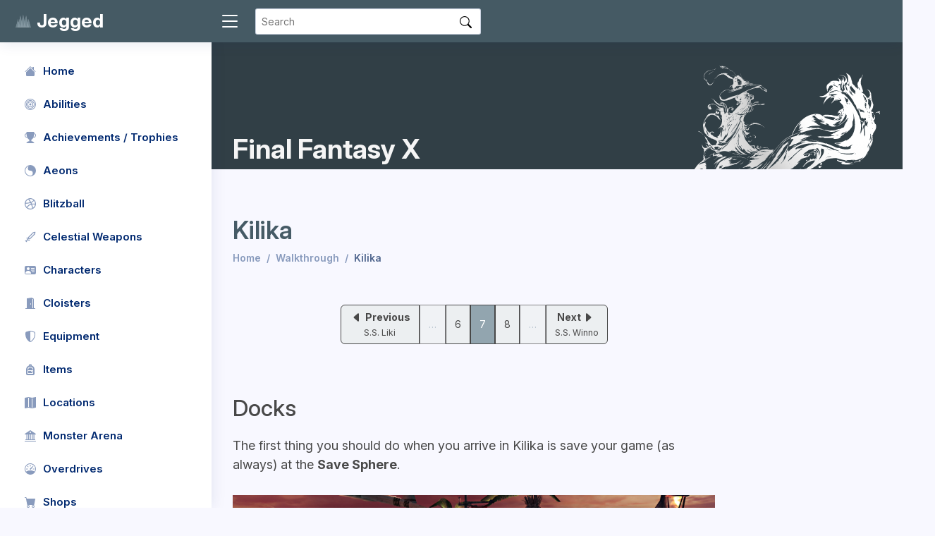

--- FILE ---
content_type: text/html
request_url: https://jegged.com/Games/Final-Fantasy-X/Walkthrough/07-Kilika.html
body_size: 61185
content:
<!DOCTYPE html>
<html lang="en">

<head>
	<meta charset="utf-8">
	<meta content="width=device-width, initial-scale=1.0" name="viewport">

	<title>Final Fantasy X Walkthrough: Kilika - Jegged.com</title>
	<meta name="description" content="A walkthrough of Kilika Village and Port, Kilika Woods, Temple and the Cloister of Trials - A section of the Final Fantasy X walkthrough and strategy guide by Jegged.com">
	<link rel="canonical" href="https://jegged.com/Games/Final-Fantasy-X/Walkthrough/07-Kilika.html">

	<!-- Favicons -->
	<link rel="icon" type="image/png" href="/img/Fav-Icons/favicon-96x96.png" sizes="96x96">
	<link rel="icon" type="image/svg+xml" href="/img/Fav-Icons/favicon.svg">
	<link rel="shortcut icon" href="/img/Fav-Icons/favicon.ico">
	<link rel="apple-touch-icon" sizes="180x180" href="/img/Fav-Icons/apple-touch-icon.png">
	<link rel="manifest" href="/img/Fav-Icons/site.webmanifest">

	<!-- Open Graph -->
	<meta property="og:image" content="https://jegged.com/img/Layout/OG-Images/Final-Fantasy-X.webp">
	<meta property="og:title" content="Jegged.com’s Final Fantasy X Walkthrough and Strategy Guide">
	<meta name="twitter:card" content="summary_large_image">

	<!-- Google Fonts -->
	<link rel="preconnect" href="https://fonts.googleapis.com">
	<link rel="preconnect" href="https://fonts.gstatic.com" crossorigin>
	<link href="https://fonts.googleapis.com/css2?family=Inter:ital,opsz,wght@0,14..32,100..900;1,14..32,100..900&display=swap" rel="stylesheet">

	<!-- Main CSS File -->
	<link href="/assets/css/index.min.css" rel="stylesheet">
	
	<!-- Mediavine Script Wrapper -->
	<script type="text/javascript" async="async" data-noptimize="1" data-cfasync="false" src="//scripts.pubnation.com/tags/62bdb921-4ba3-4528-b6ef-dc7a7fbfbd51.js"></script>
	
	<!-- Google tag (gtag.js) -->
	<script async src="https://www.googletagmanager.com/gtag/js?id=G-VN6E51N1HS"></script>
	<script>
		window.dataLayer = window.dataLayer || [];
		function gtag(){dataLayer.push(arguments);}
		gtag('js', new Date());

		gtag('config', 'G-VN6E51N1HS');
	</script>
	
</head>

<body>

<!-- ======= Header ======= -->
<header id="header" class="header fixed-top d-flex align-items-center">

	<!-- Logo -->
	<div class="d-flex align-items-center justify-content-between">
		<a href="/" class="logo d-flex align-items-center">
			<img class="jegged-logo" src="/img/Layout/Brand/Jegged-Logo-Transparent-Small.webp" width="100" height="100" alt="Jegged.com Logo">
			<span class="d-none d-xl-block">Jegged</span>
		</a>
		<svg xmlns="http://www.w3.org/2000/svg" width="42" height="42" fill="currentColor" class="toggle-sidebar-btn" viewBox="0 0 16 16">
			<use href="/img/Layout/Icons/icons.svg#list"></use>
		</svg>
	</div>
	<!-- End Logo -->

	<!-- Search Bar -->
	<div class="search-bar">
		<form class="search-form d-flex align-items-center" method="get" action="/Search/">
			<input type="text" name="q" placeholder="Search" title="Enter search keyword">
			<button type="submit" title="Search">
				<svg xmlns="http://www.w3.org/2000/svg" width="17" height="17" fill="currentColor" viewBox="0 0 16 16">
					<use href="/img/Layout/Icons/icons.svg#magnifying-glass"></use>
				</svg>
			</button>
		</form>
	</div>
	<!-- End Search Bar -->

	<!-- Search Icon -->
	<nav class="header-nav ms-auto">
		<ul class="d-flex align-items-center">
			<li class="nav-item d-block d-xl-none">
				<a class="nav-link nav-icon search-bar-toggle" href="#">
				<svg xmlns="http://www.w3.org/2000/svg" width="23" height="23" fill="currentColor" viewBox="0 0 16 16">
					<use href="/img/Layout/Icons/icons.svg#magnifying-glass"></use>
				</svg>
				</a>
			</li>
		</ul>
	</nav>
	<!-- End Search Icon-->

</header>
<!-- ======= End Header ======= -->

<!-- ===== Sidebar ===== -->
<aside id="sidebar" class="sidebar"><nav aria-label="Game Menu">
	<ul class="sidebar-nav" id="sidebar-nav">
		
		<!-- Sidebar Item: Home -->
		<li class="nav-item">
			<a class="nav-link collapsed" href="/Games/Final-Fantasy-X/">
				<svg xmlns="http://www.w3.org/2000/svg" width="16" height="16" fill="currentColor" viewBox="0 0 16 16">
					<use href="/img/Layout/Icons/icons.svg#home"></use>
				</svg>
				<span>Home</span>
			</a>
		</li>
		
		<!-- Sidebar Item: Abilities -->
		<li class="nav-item">
			<a class="nav-link collapsed" href="/Games/Final-Fantasy-X/Abilities/">
				<svg xmlns="http://www.w3.org/2000/svg" width="16" height="16" fill="currentColor" viewBox="0 0 16 16">
					<use href="/img/Layout/Icons/icons.svg#bullseye"></use>
				</svg>
				<span>Abilities</span>
			</a>
		</li>
		
		<!-- Sidebar Item: Achievements / Trophies -->
		<li class="nav-item">
			<a class="nav-link collapsed" href="/Games/Final-Fantasy-X/Achievements-and-Trophies/">
				<svg xmlns="http://www.w3.org/2000/svg" width="16" height="16" fill="currentColor" viewBox="0 0 16 16">
					<use href="/img/Layout/Icons/icons.svg#trophy"></use>
				</svg>
				<span>Achievements / Trophies</span>
			</a>
		</li>
		
		<!-- Sidebar Item: Aeons -->
		<li class="nav-item">
			<a class="nav-link collapsed" href="/Games/Final-Fantasy-X/Aeons/">
				<svg xmlns="http://www.w3.org/2000/svg" width="16" height="16" fill="currentColor" viewBox="0 0 16 16">
					<use href="/img/Layout/Icons/icons.svg#yin-yang"></use>
				</svg>
				<span>Aeons</span>
			</a>
		</li>
		
		<!-- Sidebar Item: Blitzball -->
		<li class="nav-item">
			<a class="nav-link collapsed" href="/Games/Final-Fantasy-X/Blitzball/">
				<svg xmlns="http://www.w3.org/2000/svg" width="16" height="16" fill="currentColor" viewBox="0 0 16 16">
					<use href="/img/Layout/Icons/icons.svg#basketball"></use>
				</svg>
				<span>Blitzball</span>
			</a>
		</li>
		
		<!-- Sidebar Item: Celestial Weapons -->
		<li class="nav-item">
			<a class="nav-link collapsed" href="/Games/Final-Fantasy-X/Celestial-Weapons/">
				<svg xmlns="http://www.w3.org/2000/svg" width="16" height="16" fill="currentColor" viewBox="0 0 24 24">
					<use href="/img/Layout/Icons/icons.svg#sword"></use>
				</svg>
				<span>Celestial Weapons</span>
			</a>
		</li>
		
		<!-- Sidebar Item: Characters -->
		<li class="nav-item">
			<a class="nav-link collapsed" href="/Games/Final-Fantasy-X/Characters/">
				<svg xmlns="http://www.w3.org/2000/svg" width="16" height="16" fill="currentColor" viewBox="0 0 16 16">
					<use href="/img/Layout/Icons/icons.svg#character-card"></use>
				</svg>
				<span>Characters</span>
			</a>
		</li>
		
		<!-- Sidebar Item: Cloisters -->
		<li class="nav-item">
			<a class="nav-link collapsed" href="/Games/Final-Fantasy-X/Cloisters/">
				<svg xmlns="http://www.w3.org/2000/svg" width="16" height="16" fill="currentColor" viewBox="0 0 16 16">
					<use href="/img/Layout/Icons/icons.svg#door"></use>
				</svg>
				<span>Cloisters</span>
			</a>
		</li>
		
		<!-- Sidebar Item: Equipment -->
		<li class="nav-item">
			<a class="nav-link collapsed" href="/Games/Final-Fantasy-X/Equipment/">
				<svg xmlns="http://www.w3.org/2000/svg" width="16" height="16" fill="currentColor" viewBox="0 0 16 16">
					<use href="/img/Layout/Icons/icons.svg#shield"></use>
				</svg>
				<span>Equipment</span>
			</a>
		</li>
		
		<!-- Sidebar Item: Items -->
		<li class="nav-item">
			<a class="nav-link collapsed" href="/Games/Final-Fantasy-X/Items/">
				<svg xmlns="http://www.w3.org/2000/svg" width="16" height="16" fill="currentColor" viewBox="0 0 16 16">
					<use href="/img/Layout/Icons/icons.svg#backpack"></use>
				</svg>
				<span>Items</span>
			</a>
		</li>
		
		<!-- Sidebar Item: Locations -->
		<li class="nav-item">
			<a class="nav-link collapsed" href="/Games/Final-Fantasy-X/Locations/">
				<svg xmlns="http://www.w3.org/2000/svg" width="16" height="16" fill="currentColor" viewBox="0 0 16 16">
					<use href="/img/Layout/Icons/icons.svg#map"></use>
				</svg>
				<span>Locations</span>
			</a>
		</li>
		
		<!-- Sidebar Item: Monster Arena -->
		<li class="nav-item">
			<a class="nav-link collapsed" href="/Games/Final-Fantasy-X/Monster-Arena/">
				<svg xmlns="http://www.w3.org/2000/svg" width="16" height="16" fill="currentColor" viewBox="0 0 16 16">
					<use href="/img/Layout/Icons/icons.svg#building"></use>
				</svg>
				<span>Monster Arena</span>
			</a>
		</li>
		
		<!-- Sidebar Item: Overdrives -->
		<li class="nav-item">
			<a class="nav-link collapsed" href="/Games/Final-Fantasy-X/Overdrives/">
				<svg xmlns="http://www.w3.org/2000/svg" width="16" height="16" fill="currentColor" viewBox="0 0 16 16">
					<use href="/img/Layout/Icons/icons.svg#speedometer"></use>
				</svg>
				<span>Overdrives</span>
			</a>
		</li>
		
		<!-- Sidebar Item: Shops -->
		<li class="nav-item">
			<a class="nav-link collapsed" href="/Games/Final-Fantasy-X/Shops/">
				<svg xmlns="http://www.w3.org/2000/svg" width="16" height="16" fill="currentColor" viewBox="0 0 16 16">
					<use href="/img/Layout/Icons/icons.svg#shopping-cart"></use>
				</svg>
				<span>Shops</span>
			</a>
		</li>
		
		<!-- Sidebar Item: Side Quests -->
		<li class="nav-item">
			<a class="nav-link collapsed" href="/Games/Final-Fantasy-X/Side-Quests/">
				<svg xmlns="http://www.w3.org/2000/svg" width="16" height="16" fill="currentColor" viewBox="0 0 16 16">
					<use href="/img/Layout/Icons/icons.svg#compass"></use>
				</svg>
				<span>Side Quests</span>
			</a>
		</li>
		
		<!-- Sidebar Item: Sphere Grid -->
		<li class="nav-item">
			<a class="nav-link collapsed" href="/Games/Final-Fantasy-X/Sphere-Grid/">
				<svg xmlns="http://www.w3.org/2000/svg" width="16" height="16" fill="currentColor" viewBox="0 0 16 16">
					<use href="/img/Layout/Icons/icons.svg#chart"></use>
				</svg>
				<span>Sphere Grid</span>
			</a>
		</li>
		
		<!-- Sidebar Item: Tips and Tricks -->
		<li class="nav-item">
			<a class="nav-link collapsed" href="/Games/Final-Fantasy-X/Tips-and-Tricks/">
				<svg xmlns="http://www.w3.org/2000/svg" width="16" height="16" fill="currentColor" viewBox="0 0 16 16">
					<use href="/img/Layout/Icons/icons.svg#book-half"></use>
				</svg>
				<span>Tips and Tricks</span>
			</a>
		</li>
		
		<!-- Sidebar Item: Walkthrough -->
		<li class="nav-item">
			<a class="nav-link" aria-current="page" href="/Games/Final-Fantasy-X/Walkthrough/">
				<svg xmlns="http://www.w3.org/2000/svg" width="16" height="16" fill="currentColor" viewBox="0 0 14 14">
					<use href="/img/Layout/Icons/icons.svg#walkthrough-path"></use>
				</svg>
				<span>Walkthrough</span>
			</a>
		</li>

		<!-- === Sidebar Site Menu === -->
		<li class="nav-heading pt-4">Jegged.com</li>

		<!-- Sidebar Item: Games -->
		<li class="nav-item">
			<a class="nav-link collapsed" href="/Games/">
				<svg xmlns="http://www.w3.org/2000/svg" width="16" height="16" fill="currentColor" viewBox="0 0 16 16">
					<use href="/img/Layout/Icons/icons.svg#dpad"></use>
				</svg>
				<span>Games</span>
			</a>
		</li>

		<!-- Sidebar Item: About -->
		<li class="nav-item">
			<a class="nav-link collapsed" href="/About/">
				<svg xmlns="http://www.w3.org/2000/svg" width="16" height="16" fill="currentColor" viewBox="0 0 16 16">
					<use href="/img/Layout/Icons/icons.svg#info"></use>
				</svg>
				<span>About</span>
			</a>
		</li>

		<!-- Sidebar Item: Support -->
		<li class="nav-item">
			<a class="nav-link collapsed" href="/Support/">
				<svg xmlns="http://www.w3.org/2000/svg" width="16" height="16" fill="currentColor" viewBox="0 0 16 16">
					<use href="/img/Layout/Icons/icons.svg#heart"></use>
				</svg>
				<span>Support</span>
			</a>
		</li>

		<!-- Sidebar Item: Contact -->
		<li class="nav-item">
			<a class="nav-link collapsed" href="/Contact/">
				<svg xmlns="http://www.w3.org/2000/svg" width="16" height="16" fill="currentColor" viewBox="0 0 16 16">
					<use href="/img/Layout/Icons/icons.svg#envelope"></use>
				</svg>
				<span>Contact</span>
			</a>
		</li>
		
		<!-- Sidebar Item: Privacy -->
		<li class="nav-item">
			<a class="nav-link collapsed" href="/Privacy/">
				<svg xmlns="http://www.w3.org/2000/svg" width="16" height="16" fill="currentColor" viewBox="0 0 16 16">
					<use href="/img/Layout/Icons/icons.svg#lock"></use>
				</svg>
				<span>Privacy</span>
			</a>
		</li>
		
		<!-- === End Sidebar Site Menu === -->
	</ul>
</nav></aside>
<!-- ===== End Sidebar ===== -->

<!-- ======= Game Header ======= -->
<header id="game-header" class="game-header">
	<div class="row game-header-contents">
		
		<div class="col-sm-8 align-self-end">
			<div class="game-title">
				<a href="/Games/Final-Fantasy-X/">Final Fantasy X</a>
			</div>
		</div>
		
		<div class="col-sm-4 d-flex justify-content-end">
			<img class="img-fluid game-header-image" src="/img/Games/Final-Fantasy-X/Layout/Final-Fantasy-X-Logo.svg" width="356" height="198" alt="Final Fantasy X Logo">
		</div>
		
	</div>
</header>
<!-- ======= End Game Header ======= -->

<!-- ======= Page Content ======= -->
<main id="main-game" class="main-game">

	<!-- Page Title -->
	<div class="pagetitle">
		<h1>Kilika</h1>
		<nav>
			<ol class="breadcrumb">
				<li class="breadcrumb-item"><a href="/Games/Final-Fantasy-X/">Home</a></li>
				<li class="breadcrumb-item"><a href="/Games/Final-Fantasy-X/Walkthrough/">Walkthrough</a></li>
				<li class="breadcrumb-item active">Kilika</li>
			</ol>
		</nav>
	</div>

	<!-- Main Content -->
	<section class="section"><div class="row main-content-row">

		<!-- Content Column -->
		<div id="content-column" class="col-12 col-lg-9">
			
			<!-- Strategy Guide Page Navigation -->
			<div class="text-center strategy-guide-page-navigation">
				<div class="btn-group">
					<a href="/Games/Final-Fantasy-X/Walkthrough/06-SS-Liki.html" class="btn page-navigation-bar-button"><strong><svg xmlns="http://www.w3.org/2000/svg" width="16" height="16" class="icon" fill="currentColor" viewBox="0 0 16 16"><use href="/img/Layout/Icons/icons.svg#caret-left"></use></svg>Previous</strong><br><small>S.S. Liki</small></a>
					<a href="#" class="btn page-navigation-bar-button d-flex align-items-center disabled">…</a>
					<a href="/Games/Final-Fantasy-X/Walkthrough/06-SS-Liki.html" class="btn page-navigation-bar-button d-flex align-items-center">6</a>
					<a href="/Games/Final-Fantasy-X/Walkthrough/07-Kilika.html" class="btn page-navigation-bar-button d-flex align-items-center active">7</a>
					<a href="/Games/Final-Fantasy-X/Walkthrough/08-SS-Winno.html" class="btn page-navigation-bar-button d-flex align-items-center">8</a>
					<a href="#" class="btn page-navigation-bar-button d-flex align-items-center disabled">…</a>
					<a href="/Games/Final-Fantasy-X/Walkthrough/08-SS-Winno.html" class="btn page-navigation-bar-button"><strong>Next<svg xmlns="http://www.w3.org/2000/svg" width="16" height="16" class="icon" fill="currentColor" viewBox="0 0 16 16"><use href="/img/Layout/Icons/icons.svg#caret-right"></use></svg></strong><br><small>S.S. Winno</small></a>
				</div>
			</div>
			
			<h2>Docks</h2>

			<p>The first thing you should do when you arrive in Kilika is save your game (as always) at the <strong>Save Sphere</strong>.</p>
			
			<!-- Image (Picture) -->
			<a target="_blank" href="/img/Games/Final-Fantasy-X/Walkthrough/FFX-HD-00192-Kilika-Docks-Arrival.webp">
				<picture class="screenshot-image mx-auto d-block">
					<source
						media="(max-width: 575px)"
						srcset="/img/Games/Final-Fantasy-X/Walkthrough/FFX-HD-00192-Kilika-Docks-Arrival-540w.webp">
					<img
						class="img-fluid mx-auto d-block"
						src="/img/Games/Final-Fantasy-X/Walkthrough/FFX-HD-00192-Kilika-Docks-Arrival.webp"
						width="1920"
						height="1080"
						alt="Docks of Kilika"
						fetchpriority="high" decoding="async">
				</picture>
			</a>
			
			<p>Take a left at the fork in the road and continue down the docks until you find a crowd of people. You will now get to observe Yuna as she performs a “sending”.</p>
			
			<!-- Image (Picture) -->
			<a target="_blank" href="/img/Games/Final-Fantasy-X/Walkthrough/FFX-HD-00194-Kilika-Yuna-Sending-Cinematic.webp">
				<picture class="screenshot-image mx-auto d-block">
					<source
						media="(max-width: 575px)"
						srcset="/img/Games/Final-Fantasy-X/Walkthrough/FFX-HD-00194-Kilika-Yuna-Sending-Cinematic-540w.webp">
					<img
						class="img-fluid mx-auto d-block"
						src="/img/Games/Final-Fantasy-X/Walkthrough/FFX-HD-00194-Kilika-Yuna-Sending-Cinematic.webp"
						width="1920"
						height="1080"
						alt="Yuna performing the sending in Kilika"
						>
				</picture>
			</a>
			
			<p>Lulu will explain what a “sending” is to Tidus. The sending that Yuna performs prevents the dead from turning into fiends by sending them to the Farplane.</p>
			
			<h2>Kilika - Residential Area</h2>

			<p>The game continues with Tidus waking up in the Kilika Inn. Use the <strong>Save Sphere</strong> and then exit the Inn.</p>
			
			<p>Datto, one of the Besaid Aurochs, will come running up to Tidus and tell him that Wakka is looking for him. Before you head out looking for Wakka, go into the hut in the top-left section of the screen to find a treasure chest. The chest contains three <a class="iconwrap" href="/Games/Final-Fantasy-X/Items/Restorative.html#Potion"><img class="icon" src="/img/Games/Final-Fantasy-X/Icons/Vial-Blue-Light.webp" width="44" height="44" alt="Light Blue Vial Item Icon"><strong>Potions</strong></a>.</p>
			
			<!-- Image (Picture) -->
			<a target="_blank" href="/img/Games/Final-Fantasy-X/Walkthrough/FFX-HD-00197-Kilika-Potion.webp">
				<picture class="screenshot-image mx-auto d-block">
					<source
						media="(max-width: 575px)"
						srcset="/img/Games/Final-Fantasy-X/Walkthrough/FFX-HD-00197-Kilika-Potion-540w.webp">
					<img
						class="img-fluid mx-auto d-block"
						src="/img/Games/Final-Fantasy-X/Walkthrough/FFX-HD-00197-Kilika-Potion.webp"
						width="1920"
						height="1080"
						alt="Tidus and Wakka in the ruins"
						loading="lazy">
				</picture>
			</a>
			
			<p>There is also a small child sitting in a hut on the left side of the screen. Go near her to initiate a scene that involves the nearby hut collapsing as Tidus saves the child (you’ll receive a reward for completing this step shortly).</p>
			
			<!-- Image (Picture) -->
			<a target="_blank" href="/img/Games/Final-Fantasy-X/Walkthrough/FFX-HD-00198-Kilika-Child-Rescue.webp">
				<picture class="screenshot-image mx-auto d-block">
					<source
						media="(max-width: 575px)"
						srcset="/img/Games/Final-Fantasy-X/Walkthrough/FFX-HD-00198-Kilika-Child-Rescue-540w.webp">
					<img
						class="img-fluid mx-auto d-block"
						src="/img/Games/Final-Fantasy-X/Walkthrough/FFX-HD-00198-Kilika-Child-Rescue.webp"
						width="1920"
						height="1080"
						alt="Tidus saving the small child"
						loading="lazy">
				</picture>
			</a>

			<p>Go back and follow Datto in the direction that he ran (to the right side of the hut Tidus woke up in) and enter the hut at the top of the screen. There is a treasure chest in this hut that contains an <a class="iconwrap" href="/Games/Final-Fantasy-X/Items/Restorative.html#Ether"><img class="icon" src="/img/Games/Final-Fantasy-X/Icons/Vial-Green-Small.webp" width="44" height="44" alt="Small Green Vial Item Icon"><strong>Ether</strong></a>. You will only obtain this reward if you saved the small child from the crumbling hut.</p>
			
			<!-- Image (Picture) -->
			<a target="_blank" href="/img/Games/Final-Fantasy-X/Walkthrough/FFX-HD-00200-Kilika-Bar.webp">
				<picture class="screenshot-image mx-auto d-block">
					<source
						media="(max-width: 575px)"
						srcset="/img/Games/Final-Fantasy-X/Walkthrough/FFX-HD-00200-Kilika-Bar-540w.webp">
					<img
						class="img-fluid mx-auto d-block"
						src="/img/Games/Final-Fantasy-X/Walkthrough/FFX-HD-00200-Kilika-Bar.webp"
						width="1920"
						height="1080"
						alt="Al Bhed Primer Vol IV"
						loading="lazy">
				</picture>
			</a>
			
			<p>There is an <a class="iconwrap" href="/Games/Final-Fantasy-X/Items/Key-Items.html#Al-Bhed-Primer"><img class="icon" src="/img/Games/Final-Fantasy-X/Icons/Book.webp" width="38" height="38" alt="Book Icon"><strong>Al Bhed Primer (Vol. IV)</strong></a> sitting on the ledge of this hut. After you’ve obtained both items, head outside and go to the right. You can find Wakka in front of a group of villagers helping to rebuild.</p>
			
			<p>Tidus will ask whether it still makes sense to carry on with a Blitzball tournament, given the fact that the disaster had happened so recently. Wakka will explain that they need to carry on to give the people hope and something to look forward to. The next destination is the Kilika Temple.</p>
			
			<p>There is an equipment shop in this area between the ship dock and the hut. You can purchase a few interesting items there, including some upgrades for your weapons and armor. You can get by without buying anything at this stage of the game, though, so save your gil for now.</p>

			<p>After you have spoken to Wakka, head back west until you reach the Kilika Woods. Save at the <strong>Save Sphere</strong> and then talk to your party. Yuna will ask Tidus to become one of her guardians and to accompany her on the remainder of their journey, to which he agrees.</p>
			
			<!-- Image (Picture) -->
			<a target="_blank" href="/img/Games/Final-Fantasy-X/Walkthrough/FFX-HD-00204-Kilika-Woods-Entrance.webp">
				<picture class="screenshot-image mx-auto d-block">
					<source
						media="(max-width: 575px)"
						srcset="/img/Games/Final-Fantasy-X/Walkthrough/FFX-HD-00204-Kilika-Woods-Entrance-540w.webp">
					<img
						class="img-fluid mx-auto d-block"
						src="/img/Games/Final-Fantasy-X/Walkthrough/FFX-HD-00204-Kilika-Woods-Entrance.webp"
						width="1920"
						height="1080"
						alt="The group in Kilika Woods"
						loading="lazy">
				</picture>
			</a>
			
			<h2>Kilika Woods</h2>
			
			<p>There is a short cutscene that takes place once you move a few steps into the forest. Lulu will break the news that Yuna wants Tidus to become one of her guardians officially. Apparently, she just wants him nearby… After the scene, it’s time to explore the forest.</p>

			<!-- Enemy List Alert -->
			<div class="alert alert-danger mx-auto" role="alert">

				<div class="alert-heading" id="Enemy-List">Enemy List</div>

				<hr>

				<div class="container">

					<div class="row">

						<!-- Monster 1 -->
						<div class="col-md-4 col-6 mb-4">
							<a href="/Games/Final-Fantasy-X/Monster-Arena/Kilika/Dinonix.html">
								<div class="card border-0 shadow">

									<img class="img-fluid card-img-top" src="/img/Games/Final-Fantasy-X/Monster-Arena/Dinonix-540w.webp" width="540" height="304" alt="Close-up screenshot of a Dinonix">

									<div class="card-body text-center">
										<div class="card-title mb-0 pt-0">Dinonix</div>
									</div>

								</div>
							</a>
						</div>

						<!-- Monster 2 -->
						<div class="col-md-4 col-6 mb-4">
							<a href="/Games/Final-Fantasy-X/Monster-Arena/Kilika/Killer-Bee.html">
								<div class="card border-0 shadow">

									<img class="img-fluid card-img-top" src="/img/Games/Final-Fantasy-X/Monster-Arena/Killer-Bee-540w.webp" width="540" height="304" alt="Close-up screenshot of a Killer Bee">

									<div class="card-body text-center">
										<div class="card-title mb-0 pt-0">Killer Bee</div>
									</div>

								</div>
							</a>
						</div>
						
						<!-- Monster 3 -->
						<div class="col-md-4 col-6 mb-4">
							<a href="/Games/Final-Fantasy-X/Monster-Arena/Kilika/Yellow-Element.html">
								<div class="card border-0 shadow">

									<img class="img-fluid card-img-top" src="/img/Games/Final-Fantasy-X/Monster-Arena/Yellow-Element-540w.webp" width="540" height="304" alt="Close-up screenshot of a Yellow Element">

									<div class="card-body text-center">
										<div class="card-title mb-0 pt-0">Yellow Element</div>
									</div>

								</div>
							</a>
						</div>
						
						<!-- Monster 4 -->
						<div class="col-md-4 col-6 mb-4">
							<a href="/Games/Final-Fantasy-X/Monster-Arena/Kilika/Ragora.html">
								<div class="card border-0 shadow">

									<img class="img-fluid card-img-top" src="/img/Games/Final-Fantasy-X/Monster-Arena/Ragora-540w.webp" width="540" height="304" alt="Close-up screenshot of a Ragora">

									<div class="card-body text-center">
										<div class="card-title mb-0 pt-0">Ragora</div>
									</div>

								</div>
							</a>
						</div>
						
					</div>

				</div>

				<img class="icon-alert-corner icon-enemy-list" src="/img/Layout/Icons/Enemy-List-Dragon.svg" width="640" height="512" alt="Enemy List Dragon Icon">
			</div>

			<p>The first thing you will notice as you enter the Kilika Woods is a huge fiend in the middle of the pathway up ahead. This monster is called Lord Ochu.</p>
			
			<p>Lord Ochu is an optional boss that you can choose to fight or you can run past. There are a few strategies for defeating Lord Ochu provided below, and the rewards are definitely worth it. However, before you engage the monster, you should explore a few areas of Kilika Woods to pick up some items and loot and to level up your characters before initiating the battle. Some extra experience and levels will make the fight much easier.</p>

			<p>Head towards the east side of the woods and take a right at the crossroads. Your first battle within Kilika Woods will provide a quick tutorial on how to use Kimahri’s <a class="iconwrap" href="/Games/Final-Fantasy-X/Abilities/Sphere-Grid/Special-Abilities.html#Lancet"><img class="icon" src="/img/Games/Final-Fantasy-X/Icons/Special.webp" width="41" height="40" alt="Special Ability Icon"><strong>Lancet</strong></a> ability.</p>
			
			<!-- Image (Picture) -->
			<a target="_blank" href="/img/Games/Final-Fantasy-X/Walkthrough/FFX-HD-00207-Kilika-Woods-Lancet-Instruction-Battle.webp">
				<picture class="screenshot-image mx-auto d-block">
					<source
						media="(max-width: 575px)"
						srcset="/img/Games/Final-Fantasy-X/Walkthrough/FFX-HD-00207-Kilika-Woods-Lancet-Instruction-Battle-540w.webp">
					<img
						class="img-fluid mx-auto d-block"
						src="/img/Games/Final-Fantasy-X/Walkthrough/FFX-HD-00207-Kilika-Woods-Lancet-Instruction-Battle.webp"
						width="1920"
						height="1080"
						alt="Battle against monsters in Kilika Woods"
						loading="lazy">
				</picture>
			</a>
			
			<p>At the end of the pathway is a treasure chest that contains two <a class="iconwrap" href="/Games/Final-Fantasy-X/Items/Spheres.html#Mana-Sphere"><img class="icon" src="/img/Games/Final-Fantasy-X/Icons/Sphere-Red.webp" width="38" height="38" alt="Red Sphere Item Icon"><strong>Mana Spheres</strong></a>.</p>
			
			<!-- Image (Picture) -->
			<a target="_blank" href="/img/Games/Final-Fantasy-X/Walkthrough/FFX-HD-00206-Kilika-Woods-Mana-Sphere.webp">
				<picture class="screenshot-image mx-auto d-block">
					<source
						media="(max-width: 575px)"
						srcset="/img/Games/Final-Fantasy-X/Walkthrough/FFX-HD-00206-Kilika-Woods-Mana-Sphere-540w.webp">
					<img
						class="img-fluid mx-auto d-block"
						src="/img/Games/Final-Fantasy-X/Walkthrough/FFX-HD-00206-Kilika-Woods-Mana-Sphere.webp"
						width="1920"
						height="1080"
						alt="Opening the Mana Sphere treasure chest"
						loading="lazy">
				</picture>
			</a>

			<p>Backtrack to the entrance and use the <strong>Save Sphere</strong> again if you need to replenish your HP or MP as you walk by.</p>
			
			<p>Make your way down the west path and stop once you reach the fork in the road (shown in the screenshot below). There is a hidden pathway that leads to a treasure chest that contains <a class="iconwrap" href="/Games/Final-Fantasy-X/Equipment/Weapons/Blitzballs.html#Scout"><img class="icon" src="/img/Games/Final-Fantasy-X/Icons/Blitzball.webp" width="39" height="39" alt="Blitzball Weapon Icon"><strong>Scout</strong></a>, a new Blitzball weapon for Wakka.</p>
			
			<!-- Image (Picture) -->
			<a target="_blank" href="/img/Games/Final-Fantasy-X/Walkthrough/FFX-HD-00208-Kilika-Woods-Hidden-Pathway.webp">
				<picture class="screenshot-image mx-auto d-block">
					<source
						media="(max-width: 575px)"
						srcset="/img/Games/Final-Fantasy-X/Walkthrough/FFX-HD-00208-Kilika-Woods-Hidden-Pathway-540w.webp">
					<img
						class="img-fluid mx-auto d-block"
						src="/img/Games/Final-Fantasy-X/Walkthrough/FFX-HD-00208-Kilika-Woods-Hidden-Pathway.webp"
						width="1920"
						height="1080"
						alt="Secret pathway in Kilika Woods"
						loading="lazy">
				</picture>
			</a>
			
			<!-- Image (Picture) -->
			<a target="_blank" href="/img/Games/Final-Fantasy-X/Walkthrough/FFX-HD-00209-Kilika-Woods-Scout.webp">
				<picture class="screenshot-image mx-auto d-block">
					<source
						media="(max-width: 575px)"
						srcset="/img/Games/Final-Fantasy-X/Walkthrough/FFX-HD-00209-Kilika-Woods-Scout-540w.webp">
					<img
						class="img-fluid mx-auto d-block"
						src="/img/Games/Final-Fantasy-X/Walkthrough/FFX-HD-00209-Kilika-Woods-Scout.webp"
						width="1920"
						height="1080"
						alt="Opening the treasure chest containing Scout"
						loading="lazy">
				</picture>
			</a>
			
			<p>Come back out and head west, and then north along the rest of the pathway on this left side of the woods, and then keep going north once you reach the next path. This pathway will curve to the right, where you will run into a group of guards.</p>
			
			<p>Speak to the leader after the other two guards have left, and you will receive a free <a class="iconwrap" href="/Games/Final-Fantasy-X/Items/Restorative.html#Remedy"><img class="icon" src="/img/Games/Final-Fantasy-X/Icons/Vial-Green-Large.webp" width="46" height="46" alt="Large Green Vial Item Icon"><strong>Remedy</strong></a>.</p>
			
			<!-- Image (Picture) -->
			<a target="_blank" href="/img/Games/Final-Fantasy-X/Walkthrough/FFX-HD-00210-Kilika-Woods-Remedy.webp">
				<picture class="screenshot-image mx-auto d-block">
					<source
						media="(max-width: 575px)"
						srcset="/img/Games/Final-Fantasy-X/Walkthrough/FFX-HD-00210-Kilika-Woods-Remedy-540w.webp">
					<img
						class="img-fluid mx-auto d-block"
						src="/img/Games/Final-Fantasy-X/Walkthrough/FFX-HD-00210-Kilika-Woods-Remedy.webp"
						width="1920"
						height="1080"
						alt="Tidus in the Kilika Woods"
						loading="lazy">
				</picture>
			</a>

			<p>Keep going north, and you will run into another set of guards. Speak to the leader of this group to receive a free <a class="iconwrap" href="/Games/Final-Fantasy-X/Items/Restorative.html#Hi-Potion"><img class="icon" src="/img/Games/Final-Fantasy-X/Icons/Vial-Blue-Light.webp" width="44" height="44" alt="Light Blue Vial Item Icon"><strong>Hi-Potion</strong></a>.</p>
			
			<!-- Image (Picture) -->
			<a target="_blank" href="/img/Games/Final-Fantasy-X/Walkthrough/FFX-HD-00211-Kilika-Woods-Hi-Potion.webp">
				<picture class="screenshot-image mx-auto d-block">
					<source
						media="(max-width: 575px)"
						srcset="/img/Games/Final-Fantasy-X/Walkthrough/FFX-HD-00211-Kilika-Woods-Hi-Potion-540w.webp">
					<img
						class="img-fluid mx-auto d-block"
						src="/img/Games/Final-Fantasy-X/Walkthrough/FFX-HD-00211-Kilika-Woods-Hi-Potion.webp"
						width="1920"
						height="1080"
						alt="Picking up a Hi-Potion in Kilika Woods"
						loading="lazy">
				</picture>
			</a>
			
			<p>Continue north and then take the path that leads off to the left side of the screen once you come across it to find a treasure chest that contains a <a class="iconwrap" href="/Games/Final-Fantasy-X/Items/Spheres.html#Luck-Sphere"><img class="icon" src="/img/Games/Final-Fantasy-X/Icons/Sphere-Purple.webp" width="38" height="38" alt="Purple Sphere Icon"><strong>Luck Sphere</strong></a>.</p>
			
			<!-- Image (Picture) -->
			<a target="_blank" href="/img/Games/Final-Fantasy-X/Walkthrough/FFX-HD-00212-Kilika-Woods-Luck-Sphere.webp">
				<picture class="screenshot-image mx-auto d-block">
					<source
						media="(max-width: 575px)"
						srcset="/img/Games/Final-Fantasy-X/Walkthrough/FFX-HD-00212-Kilika-Woods-Luck-Sphere.webp">
					<img
						class="img-fluid mx-auto d-block"
						src="/img/Games/Final-Fantasy-X/Walkthrough/FFX-HD-00212-Kilika-Woods-Luck-Sphere.webp"
						width="1920"
						height="1080"
						alt="Treasure chest containing a Luck Sphere"
						loading="lazy">
				</picture>
			</a>
			
			<p>You can use the <a class="iconwrap" href="/Games/Final-Fantasy-X/Items/Spheres.html#Luck-Sphere"><img class="icon" src="/img/Games/Final-Fantasy-X/Icons/Sphere-Purple.webp" width="38" height="38" alt="Purple Sphere Icon"><strong>Luck Sphere</strong></a> to add a “Luck +4” node to an empty path somewhere in a character’s Sphere Grid. Add it to a character that you are planning to use for the remainder of the game (such as Tidus), but don’t add it right now, as you will need a <a class="iconwrap" href="/Games/Final-Fantasy-X/Items/Spheres.html#Fortune-Sphere"><img class="icon" src="/img/Games/Final-Fantasy-X/Icons/Sphere-Red.webp" width="38" height="38" alt="Red Sphere Item Icon"><strong>Fortune Sphere</strong></a> in order to activate the node, which you don’t have.</p>
			
			<p>If you are looking for advice on which party members are the best to use for end-game content, you should check out the <a href="/Games/Final-Fantasy-X/Characters/"><strong>Characters</strong></a> section.</p>
			
			<!-- Image (Picture) -->
			<a target="_blank" href="/img/Games/Final-Fantasy-X/Walkthrough/FFX-HD-00213-Kilika-Woods-Luck-Sphere-Grid.webp">
				<picture class="screenshot-image mx-auto d-block">
					<source
						media="(max-width: 575px)"
						srcset="/img/Games/Final-Fantasy-X/Walkthrough/FFX-HD-00213-Kilika-Woods-Luck-Sphere-Grid-540w.webp">
					<img
						class="img-fluid mx-auto d-block"
						src="/img/Games/Final-Fantasy-X/Walkthrough/FFX-HD-00213-Kilika-Woods-Luck-Sphere-Grid.webp"
						width="1920"
						height="1080"
						alt="Using a Luck Sphere"
						loading="lazy">
				</picture>
			</a>

			<p>It’s now time to fight Lord Ochu before moving on to the next area. There are some steps that you can take to prepare for the fight that will make the battle much easier.</p>
			
			<p>The best party to use for this optional boss fight is one made up of Tidus, Wakka, and Lulu. Make sure you heal up each of these characters before initiating the fight. You can use Yuna’s <a class="iconwrap" href="/Games/Final-Fantasy-X/Abilities/Sphere-Grid/White-Magic.html#Cure"><img class="icon" src="/img/Games/Final-Fantasy-X/Icons/White-Magic.webp" width="40" height="40" alt="White Magic Icon"><strong>Cure</strong></a> spell outside of battle by selecting the “Abilities” option in the game menu.</p>
			
			<p>Finally, you may want to consider saving up your character’s <a href="/Games/Final-Fantasy-X/Overdrives/"><strong>Overdrives</strong></a> so you can inflict as much damage at the start of the battle as possible.</p>
			
			<!-- Image (Picture) -->
			<a target="_blank" href="/img/Games/Final-Fantasy-X/Walkthrough/FFX-HD-00215-Kilika-Woods-Lord-Ochu-Cinematic.webp">
				<picture class="screenshot-image mx-auto d-block">
					<source
						media="(max-width: 575px)"
						srcset="/img/Games/Final-Fantasy-X/Walkthrough/FFX-HD-00215-Kilika-Woods-Lord-Ochu-Cinematic-540w.webp">
					<img
						class="img-fluid mx-auto d-block"
						src="/img/Games/Final-Fantasy-X/Walkthrough/FFX-HD-00215-Kilika-Woods-Lord-Ochu-Cinematic.webp"
						width="1920"
						height="1080"
						alt="Initiating the battle against Lord Ochu"
						loading="lazy">
				</picture>
			</a>

			<p>Head back to the <strong>Save Sphere</strong> to heal your characters and save your game. Run straight at Lord Ochu when you are ready to begin the fight.</p>

			<!-- Boss Battle Alert -->
			<div class="card card-boss mx-auto">
				<div class="card-header card-header-boss" id="Lord-Ochu">Lord Ochu<br><small>Boss Battle</small></div>

					<div class="card-body card-body-boss">

					<p><strong>In Game Description:</strong> Its claws inflict poison. Restores lost HP by sleeping. Retaliates with Earthquake if awakened, so watch out. Being a plant, it burns easily.</p>
					
					<!-- Image (Picture) -->
					<a target="_blank" href="/img/Games/Final-Fantasy-X/Walkthrough/FFX-HD-00216-Kilika-Woods-Lord-Ochu-Battle.webp">
						<picture class="screenshot-image mx-auto d-block">
							<source
								media="(max-width: 575px)"
								srcset="/img/Games/Final-Fantasy-X/Walkthrough/FFX-HD-00216-Kilika-Woods-Lord-Ochu-Battle-540w.webp">
							<img
								class="img-fluid mx-auto d-block"
								src="/img/Games/Final-Fantasy-X/Walkthrough/FFX-HD-00216-Kilika-Woods-Lord-Ochu-Battle.webp"
								width="1920"
								height="1080"
								alt="Boss battle against Lord Ochu"
								loading="lazy">
						</picture>
					</a>

					<p>
						<strong>HP:</strong> 4,649
					</p>

					<p>Make sure to keep on top of healing either by using <a class="iconwrap" href="/Games/Final-Fantasy-X/Items/Restorative.html#Potion"><img class="icon" src="/img/Games/Final-Fantasy-X/Icons/Vial-Blue-Light.webp" width="44" height="44" alt="Light Blue Vial Item Icon"><strong>Potions</strong></a> and <a class="iconwrap" href="/Games/Final-Fantasy-X/Items/Restorative.html#Antidote"><img class="icon" src="/img/Games/Final-Fantasy-X/Icons/Vial-Green-Large.webp" width="46" height="46" alt="Large Green Vial Item Icon"><strong>Antidotes</strong></a> or by switching out one of your party members for Yuna. Lulu should use <a class="iconwrap" href="/Games/Final-Fantasy-X/Abilities/Sphere-Grid/Black-Magic.html#Fire"><img class="icon" src="/img/Games/Final-Fantasy-X/Icons/Black-Magic.webp" width="39" height="39" alt="Black Magic Icon"><strong>Fire</strong></a> magic throughout the fight, and as often as she can, because Lord Ochu is weak to fire-based magic attacks.</p>

					<p>If you find yourself having trouble defeating Lord Ochu, you can utilize either of the two strategies:<br>
						<br>
						<strong>1)</strong> Wander around fighting enemies within Kilika Woods until you build up Overdrives for each of your party members<br>
						<strong>2)</strong> Switch one of your party members out for Yuna and have her summon Valefor
					</p>

					<p>Lord Ochu will regain HP when it uses <em>Sleep</em> on itself. Bombard it with attacks rather than focusing on any healing to stop it from regaining too much health.</p>

					<p>As a last resort, you can have Yuna summon <a href="/Games/Final-Fantasy-X/Aeons/Valefor.html"><strong>Valefor</strong></a>. Valefor has Fire-based attacks that are highly effective against Lord Ochu.</p>
					
					<!-- Image (Picture) -->
					<a target="_blank" href="/img/Games/Final-Fantasy-X/Walkthrough/FFX-HD-00217-Kilika-Woods-Lord-Ochu-Battle.webp">
						<picture class="screenshot-image mx-auto d-block">
							<source
								media="(max-width: 575px)"
								srcset="/img/Games/Final-Fantasy-X/Walkthrough/FFX-HD-00217-Kilika-Woods-Lord-Ochu-Battle-540w.webp">
							<img
								class="img-fluid mx-auto d-block"
								src="/img/Games/Final-Fantasy-X/Walkthrough/FFX-HD-00217-Kilika-Woods-Lord-Ochu-Battle.webp"
								width="1920"
								height="1080"
								alt="Lord Ochu falling asleep"
								loading="lazy">
						</picture>
					</a>
						
					<p><strong>Steal:</strong></p>
						
					<ul>
						
						<li><a class="iconwrap" href="/Games/Final-Fantasy-X/Items/Restorative.html#Potion"><img class="icon" src="/img/Games/Final-Fantasy-X/Icons/Vial-Blue-Light.webp" width="44" height="44" alt="Light Blue Vial Item Icon"><strong>Potion</strong></a></li>
						
					</ul>
						
					<p><strong>Drops:</strong></p>
						
					<ul>
						
						<li><a class="iconwrap" href="/Games/Final-Fantasy-X/Items/Spheres.html#MP-Sphere"><img class="icon" src="/img/Games/Final-Fantasy-X/Icons/Sphere-Purple.webp" width="38" height="38" alt="Purple Sphere Icon"><strong>MP Sphere</strong></a> (common)</li>
						<li><a class="iconwrap" href="/Games/Final-Fantasy-X/Items/Spheres.html#HP-Sphere"><img class="icon" src="/img/Games/Final-Fantasy-X/Icons/Sphere-Purple.webp" width="38" height="38" alt="Purple Sphere Icon"><strong>HP Sphere</strong></a> (rare)</li>	
						
					</ul>

					<img class="icon-alert-corner-large icon-boss" src="/img/Layout/Icons/Swords-White.svg" width="24" height="24" alt="White Sword Weapon Icon">
				</div>
			</div>
			
			<p>Your reward for defeating Lord Ochu will either be an <a class="iconwrap" href="/Games/Final-Fantasy-X/Items/Spheres.html#MP-Sphere"><img class="icon" src="/img/Games/Final-Fantasy-X/Icons/Sphere-Purple.webp" width="38" height="38" alt="Purple Sphere Icon"><strong>MP Sphere</strong></a> or an <a class="iconwrap" href="/Games/Final-Fantasy-X/Items/Spheres.html#HP-Sphere"><img class="icon" src="/img/Games/Final-Fantasy-X/Icons/Sphere-Purple.webp" width="38" height="38" alt="Purple Sphere Icon"><strong>HP Sphere</strong></a>. A nice reward this early in the game!</p>

			<p>Head south and speak to the Crusader (Luzzu) to receive a free <a class="iconwrap" href="/Games/Final-Fantasy-X/Items/Restorative.html#Elixir"><img class="icon" src="/img/Games/Final-Fantasy-X/Icons/Vial-Purple.webp" width="45" height="45" alt="Purple Vial Item Icon"><strong>Elixir</strong></a> once the battle is over. Follow the pathway leading east and then follow it as it curves north until you reach a bridge.</p>
			
			<h2>Kilika - Pilgrimage Road</h2>
			
			<p>There are a few more cutscenes to watch as you ascend the stone steps. Save your game at the <strong>Save Sphere</strong> and then follow Wakka and Yuna up the steps. There is a boss battle coming up, and this one is not optional.</p>
			
			<!-- Image (Picture) -->
			<a target="_blank" href="/img/Games/Final-Fantasy-X/Walkthrough/FFX-HD-01915-Kilika-Woods-Stairs.webp">
				<picture class="screenshot-image mx-auto d-block">
					<source
						media="(max-width: 575px)"
						srcset="/img/Games/Final-Fantasy-X/Walkthrough/FFX-HD-01915-Kilika-Woods-Stairs-540w.webp">
					<img
						class="img-fluid mx-auto d-block"
						src="/img/Games/Final-Fantasy-X/Walkthrough/FFX-HD-01915-Kilika-Woods-Stairs.webp"
						width="1920"
						height="1080"
						alt="Speak to Luzzu for a free Elixir"
						loading="lazy">
				</picture>
			</a>

			<!-- Boss Battle Alert -->
			<div class="card card-boss mx-auto">
				<div class="card-header card-header-boss" id="Sinspawn-Geneaux">Sinspawn Geneaux<br><small>Boss Battle</small></div>

					<div class="card-body card-body-boss">

					<p><strong>In Game Description:</strong> Its shell deflects physical attacks well. Tentacles absorb magic attacks. Defeat tentacles first, then force it from its shell with fire magic. Absorbs water-based attack.</p>
					
					<!-- Image (Picture) -->
					<a target="_blank" href="/img/Games/Final-Fantasy-X/Walkthrough/FFX-HD-00219-Kilika-Pilgrimage-Road-Sinspawn-Geneaux.webp">
						<picture class="screenshot-image mx-auto d-block">
							<source
								media="(max-width: 575px)"
								srcset="/img/Games/Final-Fantasy-X/Walkthrough/FFX-HD-00219-Kilika-Pilgrimage-Road-Sinspawn-Geneaux-540w.webp">
							<img
								class="img-fluid mx-auto d-block"
								src="/img/Games/Final-Fantasy-X/Walkthrough/FFX-HD-00219-Kilika-Pilgrimage-Road-Sinspawn-Geneaux.webp"
								width="1920"
								height="1080"
								alt="Initiating the battle against Sinspawn Geneaux"
								loading="lazy">
						</picture>
					</a>

					<p>
						<strong>HP:</strong> 3,000
					</p>

					<p>The battle starts with Sinspawn Geneaux encased in a shell-like structure. It is immune to attacks in this form and, while it may be vulnerable to magic attacks, Geneaux’s Tentacles (which surround the party) will absorb any magic-based attacks.</p>
					
					<!-- Image (Picture) -->
					<a target="_blank" href="/img/Games/Final-Fantasy-X/Walkthrough/FFX-HD-00220-Kilika-Pilgrimage-Road-Sinspawn-Geneaux.webp">
						<picture class="screenshot-image mx-auto d-block">
							<source
								media="(max-width: 575px)"
								srcset="/img/Games/Final-Fantasy-X/Walkthrough/FFX-HD-00220-Kilika-Pilgrimage-Road-Sinspawn-Geneaux-540w.webp">
							<img
								class="img-fluid mx-auto d-block"
								src="/img/Games/Final-Fantasy-X/Walkthrough/FFX-HD-00220-Kilika-Pilgrimage-Road-Sinspawn-Geneaux.webp"
								width="1920"
								height="1080"
								alt="Boss battle against Sinspawn Geneaux"
								loading="lazy">
						</picture>
					</a>

					<p>Start by attacking the Tentacles at the back of the battlefield. Focus all of your attacks on one single Tentacle until you have defeated both of them.</p>
					
					<!-- Image (Picture) -->
					<a target="_blank" href="/img/Games/Final-Fantasy-X/Walkthrough/FFX-HD-00221-Kilika-Pilgrimage-Road-Sinspawn-Geneaux.webp">
						<picture class="screenshot-image mx-auto d-block">
							<source
								media="(max-width: 575px)"
								srcset="/img/Games/Final-Fantasy-X/Walkthrough/FFX-HD-00221-Kilika-Pilgrimage-Road-Sinspawn-Geneaux-540w.webp">
							<img
								class="img-fluid mx-auto d-block"
								src="/img/Games/Final-Fantasy-X/Walkthrough/FFX-HD-00221-Kilika-Pilgrimage-Road-Sinspawn-Geneaux.webp"
								width="1920"
								height="1080"
								alt="Battle against a closed Sinspawn Geneaux"
								loading="lazy">
						</picture>
					</a>
					
					<p>Be careful using <a class="iconwrap" href="/Games/Final-Fantasy-X/Abilities/Sphere-Grid/Black-Magic.html#Water"><img class="icon" src="/img/Games/Final-Fantasy-X/Icons/Black-Magic.webp" width="39" height="39" alt="Black Magic Icon"><strong>Water</strong></a> magic on the Tentacles, as they will absorb this type of damage and will heal themselves. The only magic you will want to use (if you have Lulu in your party at all) is <a class="iconwrap" href="/Games/Final-Fantasy-X/Abilities/Sphere-Grid/Black-Magic.html#Fire"><img class="icon" src="/img/Games/Final-Fantasy-X/Icons/Black-Magic.webp" width="39" height="39" alt="Black Magic Icon"><strong>Fire</strong></a> magic. It’s a good idea to use <a class="iconwrap" href="/Games/Final-Fantasy-X/Abilities/Sphere-Grid/White-Magic.html#Haste"><img class="icon" src="/img/Games/Final-Fantasy-X/Icons/White-Magic.webp" width="40" height="40" alt="White Magic Icon"><strong>Haste</strong></a> on her as well so that she can blast away the tentacles more quickly.</p>

					<p>The shell will open up once Sinspawn Geneaux drops below 2,400 HP. You should use Wakka’s <a class="iconwrap" href="/Games/Final-Fantasy-X/Abilities/Sphere-Grid/Skill-Abilities.html#Silence-Attack"><img class="icon" src="/img/Games/Final-Fantasy-X/Icons/Skill.webp" width="38" height="38" alt="Skill Icon"><strong>Silence Attack</strong></a> on the main body to prevent it from casting Water on your team. You can also start attacking the main body with regular physical attacks at this point.</p>
					
					<p>Again, as a last resort, you can have Yuna summon <a href="/Games/Final-Fantasy-X/Aeons/Valefor.html"><strong>Valefor</strong></a>. Valefor has Fire-based attacks that are highly effective against Sinspawn Geneaux.</p>
					
					<!-- Image (Picture) -->
					<a target="_blank" href="/img/Games/Final-Fantasy-X/Walkthrough/FFX-HD-00222-Kilika-Pilgrimage-Road-Sinspawn-Geneaux.webp">
						<picture class="screenshot-image mx-auto d-block">
							<source
								media="(max-width: 575px)"
								srcset="/img/Games/Final-Fantasy-X/Walkthrough/FFX-HD-00222-Kilika-Pilgrimage-Road-Sinspawn-Geneaux-540w.webp">
							<img
								class="img-fluid mx-auto d-block"
								src="/img/Games/Final-Fantasy-X/Walkthrough/FFX-HD-00222-Kilika-Pilgrimage-Road-Sinspawn-Geneaux.webp"
								width="1920"
								height="1080"
								alt="Lulu using Focus during the battle against Sinspawn Geneaux"
								loading="lazy">
						</picture>
					</a>
						
					<p><strong>Steal:</strong></p>
						
					<ul>
						
						<li>(None)</li>	
						
					</ul>
						
					<p><strong>Drops:</strong></p>
						
					<ul>
						
						<li><a class="iconwrap" href="/Games/Final-Fantasy-X/Items/Spheres.html#Power-Sphere"><img class="icon" src="/img/Games/Final-Fantasy-X/Icons/Sphere-Red.webp" width="38" height="38" alt="Red Sphere Item Icon"><strong>Power Sphere</strong></a></li>	
						
					</ul>

					<img class="icon-alert-corner-large icon-boss" src="/img/Layout/Icons/Swords-White.svg" width="24" height="24" alt="White Sword Weapon Icon">
				</div>
			</div>
			
			<p>Once the battle has concluded, Wakka and Lulu will tell Tidus about the enemy they just fought. Sinspawn are enemies that fall from Sin’s body and are left behind in its wake. There will be quite a few more Sinspawn enemies to battle as you work your way through the game.</p>
			
			<!-- Image (Picture) -->
			<a target="_blank" href="/img/Games/Final-Fantasy-X/Walkthrough/FFX-HD-00224-Kilika-Temple-Cinematic.webp">
				<picture class="screenshot-image mx-auto d-block">
					<source
						media="(max-width: 575px)"
						srcset="/img/Games/Final-Fantasy-X/Walkthrough/FFX-HD-00224-Kilika-Temple-Cinematic-540w.webp">
					<img
						class="img-fluid mx-auto d-block"
						src="/img/Games/Final-Fantasy-X/Walkthrough/FFX-HD-00224-Kilika-Temple-Cinematic.webp"
						width="1920"
						height="1080"
						alt="Kilika Temple"
						loading="lazy">
				</picture>
			</a>

			<p>Head back down to the <strong>Save Sphere</strong> if you want to heal up your party and save your game. Afterwards, continue your way up the steps after you’ve defeated Sinspawn Geneaux. A couple more cutscenes will follow as you work your way to the top.</p>
			
			<!-- Image (Picture) -->
			<a target="_blank" href="/img/Games/Final-Fantasy-X/Walkthrough/FFX-HD-00225-Kilika-Temple-Entrance.webp">
				<picture class="screenshot-image mx-auto d-block">
					<source
						media="(max-width: 575px)"
						srcset="/img/Games/Final-Fantasy-X/Walkthrough/FFX-HD-00225-Kilika-Temple-Entrance-540w.webp">
					<img
						class="img-fluid mx-auto d-block"
						src="/img/Games/Final-Fantasy-X/Walkthrough/FFX-HD-00225-Kilika-Temple-Entrance.webp"
						width="1920"
						height="1080"
						alt="The Luca Goers at the Kilika Temple"
						loading="lazy">
				</picture>
			</a>
			
			<h2>Kilika Temple</h2>

			<p>Your team will run into the Luca Goers as they are exiting Kilika Temple. Continue north and into the temple. Don’t forget to save your game if you haven’t already!</p>
			
			<!-- Image (Picture) -->
			<a target="_blank" href="/img/Games/Final-Fantasy-X/Walkthrough/FFX-HD-00227-Kilika-Temple-Inside-Entrance.webp">
				<picture class="screenshot-image mx-auto d-block">
					<source
						media="(max-width: 575px)"
						srcset="/img/Games/Final-Fantasy-X/Walkthrough/FFX-HD-00227-Kilika-Temple-Inside-Entrance-540w.webp">
					<img
						class="img-fluid mx-auto d-block"
						src="/img/Games/Final-Fantasy-X/Walkthrough/FFX-HD-00227-Kilika-Temple-Inside-Entrance.webp"
						width="1920"
						height="1080"
						alt="Lady Dona at the Kilika Temple"
						loading="lazy">
				</picture>
			</a>

			<p>Sit down and pray with Wakka or stand and watch him if you so choose&mdash;it does not matter which option you select.</p>
			
			<!-- Image (Picture) -->
			<a target="_blank" href="/img/Games/Final-Fantasy-X/Walkthrough/FFX-HD-00228-Kilika-Temple-Pray.webp">
				<picture class="screenshot-image mx-auto d-block">
					<source
						media="(max-width: 575px)"
						srcset="/img/Games/Final-Fantasy-X/Walkthrough/FFX-HD-00228-Kilika-Temple-Pray-540w.webp">
					<img
						class="img-fluid mx-auto d-block"
						src="/img/Games/Final-Fantasy-X/Walkthrough/FFX-HD-00228-Kilika-Temple-Pray.webp"
						width="1920"
						height="1080"
						alt="Tidus in the Kilika Temple"
						loading="lazy">
				</picture>
			</a>
			
			<p>A new character by the name of Lady Dona will exit the temple and take the opportunity to make fun of Yuna and her rag-tag group of companions as she and her guardian make their way out.</p>
			
			<!-- Image (Picture) -->
			<a target="_blank" href="/img/Games/Final-Fantasy-X/Walkthrough/FFX-HD-00229-Kilika-Temple-Not-A-Guardian.webp">
				<picture class="screenshot-image mx-auto d-block">
					<source
						media="(max-width: 575px)"
						srcset="/img/Games/Final-Fantasy-X/Walkthrough/FFX-HD-00229-Kilika-Temple-Not-A-Guardian-540w.webp">
					<img
						class="img-fluid mx-auto d-block"
						src="/img/Games/Final-Fantasy-X/Walkthrough/FFX-HD-00229-Kilika-Temple-Not-A-Guardian.webp"
						width="1920"
						height="1080"
						alt="Lulu explaining to Tidus that he can’t enter Kilika Temple because he is not a Guardian for Yuna yet"
						loading="lazy">
				</picture>
			</a>
			
			<p>The rest of the team will descend into the Cloister, but will ask Tidus to remain outside. Just wait until the elevator rises back up to the top, and then attempt to take it down. Trying to ride the elevator will trigger a short cutscene where Lady Dona and Barthello force Tidus to take the elevator into the Cloister.</p>
			
			<!-- Image (Picture) -->
			<a target="_blank" href="/img/Games/Final-Fantasy-X/Walkthrough/FFX-HD-00230-Kilika-Temple-Enter-Doorway.webp">
				<picture class="screenshot-image mx-auto d-block">
					<source
						media="(max-width: 575px)"
						srcset="/img/Games/Final-Fantasy-X/Walkthrough/FFX-HD-00230-Kilika-Temple-Enter-Doorway-540w.webp">
					<img
						class="img-fluid mx-auto d-block"
						src="/img/Games/Final-Fantasy-X/Walkthrough/FFX-HD-00230-Kilika-Temple-Enter-Doorway.webp"
						width="1920"
						height="1080"
						alt="Tidus again"
						loading="lazy">
				</picture>
			</a>

			<p>Use the link below for information on how to complete the second Cloister of Trials:</p>
			
			<!-- Page Link Group -->
			<div class="page-link-group">
	
				<!-- Page Link Alert -->
				<div class="alert alert-info mx-auto" role="alert">

					<div class="alert-heading" id="Kilika-Cloister-of-Trials">Kilika Cloister of Trials<br><small>Cloister Walkthrough</small></div>

					<hr>
					
					<div class="row">
						<div class="col-sm-4 mb-3 mb-sm-0">
							<img class="img-fluid" src="/img/Games/Final-Fantasy-X/Walkthrough/FFX-HD-00233-Kilika-Cloister-Trials-Flaming-Doorway-540w.webp" width="540" height="304" alt="The Kilika Cloister of Trials" loading="lazy">
						</div>

						<div class="col-sm-8">

							<p>Completing the Cloister of Trials in the Kilika Temple. The reward for completing the Destruction Sphere portion of this Cloister is a Red Armlet for Kimahri.</p>

							<div class="text-end">
								<a href="/Games/Final-Fantasy-X/Cloisters/Kilika-Cloister-of-Trials.html" class="btn page-navigation-bar-button"><strong>Read More <svg xmlns="http://www.w3.org/2000/svg" width="16" height="16" fill="currentColor" viewBox="0 0 16 16"><use href="/img/Layout/Icons/icons.svg#arrow-right"></use></svg></strong></a>
							</div>

							<svg xmlns="http://www.w3.org/2000/svg" width="40" height="40" fill="currentColor" class="icon-alert-svg-large" viewBox="0 0 16 16">
								<use href="/img/Layout/Icons/icons.svg#file-earmark"></use>
							</svg>

						</div>
					</div>
				</div>
				
			</div>
			
			<h2>Kilika - Antechamber</h2>

			<p>The rest of the party will not be happy to see Tidus in the Antechamber of the temple. You will have to continue talking to both Wakka and Lulu to keep the story moving.</p>
			
			<!-- Image (Picture) -->
			<a target="_blank" href="/img/Games/Final-Fantasy-X/Walkthrough/FFX-HD-00247-Kilika-Temple-Antechamber-Entrance.webp">
				<picture class="screenshot-image mx-auto d-block">
					<source
						media="(max-width: 575px)"
						srcset="/img/Games/Final-Fantasy-X/Walkthrough/FFX-HD-00247-Kilika-Temple-Antechamber-Entrance-540w.webp">
					<img
						class="img-fluid mx-auto d-block"
						src="/img/Games/Final-Fantasy-X/Walkthrough/FFX-HD-00247-Kilika-Temple-Antechamber-Entrance.webp"
						width="1920"
						height="1080"
						alt="Tidus"
						loading="lazy">
				</picture>
			</a>
			
			<p>Tidus will ask Wakka what exactly is located inside the blocked-off chamber that Yuna is in. Wakka and Lulu will explain that the “Fayth” are located inside&mdash;people who battled Sin and were defeated. The Fayth are trapped in the statues located inside the Temple and can be called upon as a summon (or rather, an Aeons) by a summoner.</p>
			
			<!-- Image (Picture) -->
			<a target="_blank" href="/img/Games/Final-Fantasy-X/Walkthrough/FFX-HD-00248-Kilika-Temple-Antechamber-Cinematic.webp">
				<picture class="screenshot-image mx-auto d-block">
					<source
						media="(max-width: 575px)"
						srcset="/img/Games/Final-Fantasy-X/Walkthrough/FFX-HD-00248-Kilika-Temple-Antechamber-Cinematic-540w.webp">
					<img
						class="img-fluid mx-auto d-block"
						src="/img/Games/Final-Fantasy-X/Walkthrough/FFX-HD-00248-Kilika-Temple-Antechamber-Cinematic.webp"
						width="1920"
						height="1080"
						alt="Tidus again"
						loading="lazy">
				</picture>
			</a>
			
			<p>Try to leave the Antechamber after speaking to both of them. The story will continue, and Yuna will have access to a new Aeon, <a href="/Games/Final-Fantasy-X/Aeons/Ifrit.html"><strong>Ifrit</strong></a>.</p>
			
			<h2>Kilika Temple</h2>

			<p>More conversations and flashbacks will transpire as the group seeks to leave the temple. Work your way back through Kilika Woods and then back through the town of Kilika until you reach the docks.</p>
			
			<!-- Image (Picture) -->
			<a target="_blank" href="/img/Games/Final-Fantasy-X/Walkthrough/FFX-HD-00249-Kilika-Temple-Departure.webp">
				<picture class="screenshot-image mx-auto d-block">
					<source
						media="(max-width: 575px)"
						srcset="/img/Games/Final-Fantasy-X/Walkthrough/FFX-HD-00249-Kilika-Temple-Departure-540w.webp">
					<img
						class="img-fluid mx-auto d-block"
						src="/img/Games/Final-Fantasy-X/Walkthrough/FFX-HD-00249-Kilika-Temple-Departure.webp"
						width="1920"
						height="1080"
						alt="Crowd congratulating Yuna"
						loading="lazy">
				</picture>
			</a>
			
			<p>There is a shop just off to the side of the docks, as mentioned previously, where you can purchase any pieces of equipment that your team might be missing.</p>
			
			<!-- Image (Picture) -->
			<a target="_blank" href="/img/Games/Final-Fantasy-X/Walkthrough/FFX-HD-00250-Kilika-Docks-Embark.webp">
				<picture class="screenshot-image mx-auto d-block">
					<source
						media="(max-width: 575px)"
						srcset="/img/Games/Final-Fantasy-X/Walkthrough/FFX-HD-00250-Kilika-Docks-Embark-540w.webp">
					<img
						class="img-fluid mx-auto d-block"
						src="/img/Games/Final-Fantasy-X/Walkthrough/FFX-HD-00250-Kilika-Docks-Embark.webp"
						width="1920"
						height="1080"
						alt="Disembarking from Kilika on the S.S. Winno"
						loading="lazy">
				</picture>
			</a>

			<p>Head over to the S.S. Winno once you are ready and choose to disembark.</p>
			
			<!-- Strategy Guide Page Navigation -->
			<div class="text-center strategy-guide-page-navigation">
				<div class="btn-group">
					<a href="/Games/Final-Fantasy-X/Walkthrough/06-SS-Liki.html" class="btn page-navigation-bar-button"><strong><svg xmlns="http://www.w3.org/2000/svg" width="16" height="16" class="icon" fill="currentColor" viewBox="0 0 16 16"><use href="/img/Layout/Icons/icons.svg#caret-left"></use></svg>Previous</strong><br><small>S.S. Liki</small></a>
					<a href="#" class="btn page-navigation-bar-button d-flex align-items-center disabled">…</a>
					<a href="/Games/Final-Fantasy-X/Walkthrough/06-SS-Liki.html" class="btn page-navigation-bar-button d-flex align-items-center">6</a>
					<a href="/Games/Final-Fantasy-X/Walkthrough/07-Kilika.html" class="btn page-navigation-bar-button d-flex align-items-center active">7</a>
					<a href="/Games/Final-Fantasy-X/Walkthrough/08-SS-Winno.html" class="btn page-navigation-bar-button d-flex align-items-center">8</a>
					<a href="#" class="btn page-navigation-bar-button d-flex align-items-center disabled">…</a>
					<a href="/Games/Final-Fantasy-X/Walkthrough/08-SS-Winno.html" class="btn page-navigation-bar-button"><strong>Next<svg xmlns="http://www.w3.org/2000/svg" width="16" height="16" class="icon" fill="currentColor" viewBox="0 0 16 16"><use href="/img/Layout/Icons/icons.svg#caret-right"></use></svg></strong><br><small>S.S. Winno</small></a>
				</div>
			</div>
			
 		</div>
		<!-- End Content Column -->

		<!-- Ad Column -->
		<div id="right-ad-column" class="d-none d-lg-block col-lg-3"></div>
		<!-- End Ad Column -->

	</div></section>
</main>
<!-- ======= End Page Content ======= -->

<!-- ======= Footer ======= -->
<footer id="footer" class="footer">
	<div class="copyright">&copy; Copyright <strong><span>Jegged.com</span></strong>. All Rights Reserved.</div>
</footer>

<!-- Bootstrap JS Files -->
<script defer src="https://cdn.jsdelivr.net/npm/bootstrap@5.3.7/dist/js/bootstrap.bundle.min.js" integrity="sha384-ndDqU0Gzau9qJ1lfW4pNLlhNTkCfHzAVBReH9diLvGRem5+R9g2FzA8ZGN954O5Q" crossorigin="anonymous"></script>

<!-- Main JS File -->
<script defer src="/assets/js/main.js"></script>

</body>

</html>

--- FILE ---
content_type: application/javascript
request_url: https://jegged.com/assets/js/main.js
body_size: 8452
content:
/**
* Template Name: NiceAdmin
* Template URL: https://bootstrapmade.com/nice-admin-bootstrap-admin-html-template/
* Updated: Apr 20 2024 with Bootstrap v5.3.3
* Author: BootstrapMade.com
* License: https://bootstrapmade.com/license/
*/

(function() {
  "use strict";

  /**
   * Easy selector helper function
   */
  const select = (el, all = false) => {
    el = el.trim()
    if (all) {
      return [...document.querySelectorAll(el)]
    } else {
      return document.querySelector(el)
    }
  }

  /**
   * Easy event listener function
   */
  const on = (type, el, listener, all = false) => {
    if (all) {
      select(el, all).forEach(e => e.addEventListener(type, listener))
    } else {
      select(el, all).addEventListener(type, listener)
    }
  }

  /**
   * Easy on scroll event listener 
   */
  const onscroll = (el, listener) => {
    el.addEventListener('scroll', listener)
  }

  /**
   * Sidebar toggle
   */
  if (select('.toggle-sidebar-btn')) {
    on('click', '.toggle-sidebar-btn', function(e) {
      select('body').classList.toggle('toggle-sidebar')
    })
  }

  /**
   * Search bar toggle
   */
  if (select('.search-bar-toggle')) {
    on('click', '.search-bar-toggle', function(e) {
      select('.search-bar').classList.toggle('search-bar-show')
    })
  }

  document.addEventListener('DOMContentLoaded', function() {
    // Get mode: localStorage first, then URL param, default to 'normal' (no param)
    const urlParams = new URLSearchParams(window.location.search);
    let currentMode = localStorage.getItem('ffxvi-mode') || urlParams.get('mode') || 'normal';

    // Function to apply the mode
    function applyMode(mode) {
        // Always show shared
        document.querySelectorAll('.mode-content.shared').forEach(el => el.style.display = 'block');
        document.querySelectorAll('.mode-shared').forEach(el => el.style.display = 'block');
        
        if (mode === 'normal') {
            // Show normal specifics, hide final-fantasy
            document.querySelectorAll('.mode-content.normal').forEach(el => el.style.display = 'block');
            setModeDisplay('.mode-normal', 'block');  // Helper handles tables
            document.querySelectorAll('.mode-content.final-fantasy').forEach(el => el.style.display = 'none');
            setModeDisplay('.mode-final-fantasy', 'none');
        } else {
            // Hide normal specifics, show final-fantasy
            document.querySelectorAll('.mode-content.normal').forEach(el => el.style.display = 'none');
            setModeDisplay('.mode-normal', 'none');
            document.querySelectorAll('.mode-content.final-fantasy').forEach(el => el.style.display = 'block');
            setModeDisplay('.mode-final-fantasy', 'block');
        }

        // Helper function: Sets display based on element type
        function setModeDisplay(selector, displayValue) {
            document.querySelectorAll(selector).forEach(el => {
                if (el.tagName === 'TABLE') {
                    el.style.display = (displayValue === 'none') ? 'none' : 'table';  // Preserve table layout
                } else {
                    el.style.display = displayValue;  // 'block' or 'none' for everything else
                }
            });
        }
        
        // Update URL: add/remove ?mode=final-fantasy
        const newUrl = new URL(window.location);
        if (mode === 'normal') {
            newUrl.searchParams.delete('mode');
        } else {
            newUrl.searchParams.set('mode', 'final-fantasy');
        }
        window.history.replaceState({}, '', newUrl);
    }

    // Initial load
    applyMode(currentMode);

    // Auto-carry mode to internal links (class="internal-link" on <a> tags)
    document.querySelectorAll('.internal-link').forEach(link => {
        link.addEventListener('click', function(e) {
            const href = this.getAttribute('href');
            if (currentMode === 'final-fantasy' && !href.includes('?mode=final-fantasy')) {
                e.preventDefault();
                const separator = href.includes('?') ? '&' : '?';
                window.location.href = href + separator + 'mode=final-fantasy';
            }
        });
    });
});

// Global setMode for onclick on <a> links (sets flag before navigation)
window.setMode = function(mode) {
    if (mode === 'normal') {
        localStorage.removeItem('ffxvi-mode');
    } else {
        localStorage.setItem('ffxvi-mode', 'final-fantasy');
    }
    console.log('setMode called with:', mode);  // Optional debug—remove later
};

  /**
   * Navbar links active state on scroll
   */
  let navbarlinks = select('#navbar .scrollto', true)
  const navbarlinksActive = () => {
    let position = window.scrollY + 200
    navbarlinks.forEach(navbarlink => {
      if (!navbarlink.hash) return
      let section = select(navbarlink.hash)
      if (!section) return
      if (position >= section.offsetTop && position <= (section.offsetTop + section.offsetHeight)) {
        navbarlink.classList.add('active')
      } else {
        navbarlink.classList.remove('active')
      }
    })
  }
  window.addEventListener('load', navbarlinksActive)
  onscroll(document, navbarlinksActive)

  /**
   * Toggle .header-scrolled class to #header when page is scrolled
   */
  let selectHeader = select('#header')
  if (selectHeader) {
    const headerScrolled = () => {
      if (window.scrollY > 100) {
        selectHeader.classList.add('header-scrolled')
      } else {
        selectHeader.classList.remove('header-scrolled')
      }
    }
    window.addEventListener('load', headerScrolled)
    onscroll(document, headerScrolled)
  }

  /**
   * Back to top button
   */
  let backtotop = select('.back-to-top')
  if (backtotop) {
    const toggleBacktotop = () => {
      if (window.scrollY > 100) {
        backtotop.classList.add('active')
      } else {
        backtotop.classList.remove('active')
      }
    }
    window.addEventListener('load', toggleBacktotop)
    onscroll(document, toggleBacktotop)
  }

  /**
   * Initiate tooltips
   */
  var tooltipTriggerList = [].slice.call(document.querySelectorAll('[data-bs-toggle="tooltip"]'))
  var tooltipList = tooltipTriggerList.map(function(tooltipTriggerEl) {
    return new bootstrap.Tooltip(tooltipTriggerEl)
  })

  /**
   * Initiate quill editors
   */
  if (select('.quill-editor-default')) {
    new Quill('.quill-editor-default', {
      theme: 'snow'
    });
  }

  if (select('.quill-editor-bubble')) {
    new Quill('.quill-editor-bubble', {
      theme: 'bubble'
    });
  }

  if (select('.quill-editor-full')) {
    new Quill(".quill-editor-full", {
      modules: {
        toolbar: [
          [{
            font: []
          }, {
            size: []
          }],
          ["bold", "italic", "underline", "strike"],
          [{
              color: []
            },
            {
              background: []
            }
          ],
          [{
              script: "super"
            },
            {
              script: "sub"
            }
          ],
          [{
              list: "ordered"
            },
            {
              list: "bullet"
            },
            {
              indent: "-1"
            },
            {
              indent: "+1"
            }
          ],
          ["direction", {
            align: []
          }],
          ["link", "image", "video"],
          ["clean"]
        ]
      },
      theme: "snow"
    });
  }

  /**
   * Initiate Bootstrap validation check
   */
  var needsValidation = document.querySelectorAll('.needs-validation')

  Array.prototype.slice.call(needsValidation)
    .forEach(function(form) {
      form.addEventListener('submit', function(event) {
        if (!form.checkValidity()) {
          event.preventDefault()
          event.stopPropagation()
        }

        form.classList.add('was-validated')
      }, false)
    })

      /**
   * Initiate Datatables
   */
  const datatables = select('.datatable', true)
  datatables.forEach(datatable => {
    new simpleDatatables.DataTable(datatable, {
      perPageSelect: [5, 10, 15, ["All", -1]],
      paging: false,
      columns: [{
          select: 2,
          sortSequence: ["desc", "asc"]
        },
        {
          select: 3,
          sortSequence: ["desc"]
        },
        {
          select: 4,
          cellClass: "green",
          headerClass: "red"
        }
      ]
    });
  })


})();

--- FILE ---
content_type: image/svg+xml
request_url: https://jegged.com/img/Games/Final-Fantasy-X/Layout/Final-Fantasy-X-Logo.svg
body_size: 107296
content:
<svg enable-background="new 0 0 11933.99 6642.9" viewBox="0 0 11933.99 6642.9" xmlns="http://www.w3.org/2000/svg" xmlns:xlink="http://www.w3.org/1999/xlink"><radialGradient id="a" cx="18740.2598" cy="1901.6527" gradientTransform="matrix(-.8568 -1.9502 -1.9402 .8524 30566.8359 38821.2773)" gradientUnits="userSpaceOnUse" r="5866.9932"><stop offset="0" stop-color="#fff"/><stop offset=".0863" stop-color="#fff"/><stop offset=".1678" stop-color="#fff"/><stop offset=".2571" stop-color="#fdfdfd"/><stop offset=".4193" stop-color="#e5e5e5"/><stop offset=".5155" stop-color="#cdcdcd"/><stop offset=".5804" stop-color="#d8d8d8"/><stop offset=".7544" stop-color="#ebebeb"/><stop offset="1" stop-color="#f3f3f3"/></radialGradient><path clip-rule="evenodd" d="m3238 1651.5c8.67-5.1 16.12-23.8 26.25-42.5-15.53 13.12-18.15 27.55-26.25 42.5zm-370-272.5c31.5 9.58 62.52-12.46 66.25-13.75-19 9.87-38.59 12.73-66.25 13.75zm761.25 416.25c37.61-21.49 41.93-45.47 40-97.5-4.4 42.6-18.28 70.67-40 97.5zm62.5 48.75c-16 29.46-21.34 32.05-57.5 38.75 19.29-15.51 34.99-25.05 57.5-38.75zm734.9 1941.55c13.02 17.22 11.43 44.16 9.72 67.18-6.74-20.52-5.55-44.69-9.72-67.18zm17.68 87.5c12.88 87.81-45.75 143.3-104.3 175.01 24.54-22.79 49.11-41.03 67.18-70.71-34.62 23.48-52.44 45.59-89.27 58.34 71.11-41.64 96.81-88.67 126.39-162.64zm-134.45 140.95c-10.31 42.41 30.79 41.42 49.38 64.38-27.06-20.88-44.67-18.87-68.75.62-24.51 14.84-47.36 20.64-75 36.88-34.18 23.12-47.2 49.44-96.88 53.12 78.74-32.01 119.63-98.46 191.25-155zm-334.38 845c43.46 21.99 90.56 25 140 25-53.76-6.63-87.57-26.94-140-25zm160 32.5c-5.07 17.82-18.47 20.7-31.25 30-10.45 3-13.16-10.77-13.75-11.25 15.74-10.52 27.39-11.71 45-18.75zm96.25-33.75c-27.16-3.41-38.54 6.66-56.25 16.25 15.65-18.06 31.8-16.25 56.25-16.25zm30-20c36.72-20.87 110.48-42.5 171.25-31.25 8.75 12.81-5.98 20.92-7.5 26.25-113.25 12.45-219.45 88.32-326.25 158.75 60.67-26.85 125.8-79.75 171.25-67.5-75.34 33.84-142.65 84.33-206.25 142.5 144.77-99 321.08-227.39 543.72-194.49 55.26 8.17 117.24 13.7 169.8 22.14 41.18 6.62 72.59 5.98 120.65 27.9 82.16 37.46 180.09 104.29 313.32 224.45-192.81-199.09-437.98-360.47-680.29-360.82-92.63-.13-181.43-3.96-269.7 52.07zm-227.54 431.84c14.63 25.16 4.04 44.94-6.19 65.41zm-148.49 353.55c25.08-6.9 36.59-22.22 48.61-40.66 9.36 10.29 8.18 19.6 10.61 32.7-9.02 63.36 40.41 89.95 97.23 85.74-19.92-19.93-41.41-35.98-63.64-52.15 9.38 3.3 7.76-5.54 12.37-8.84-20.65-21.76-26.75-42.1-32.7-74.25-17.49-32.25-37.13-57.75-61.87-77.78-18.65 14.64-10.27 28.87.88 45.96-13.59 18.62-9.99 18.46 4.42 34.47 6.66 26.24-.93 38.17-15.91 54.81zm640.81 92.81c-11.26-2.24-16.68-8.65-23.86-12.37-12.23 46.4 26.91 28.04 44.19 8.84 16.82 55.1 54.6 10.17 62.76-26.52-18.67-93.9-127.98-167.49-231.58-111.37 74.16-27.15 151.91 16.43 183.85 65.41 3.58 35.18-16.73 53-35.36 76.01zm-196.22-27.4c-15.86-26.84-33.68-40-42.43-72.48-36.53-5.52-53.79 7.65-88.39 11.49 27.99 5.91 61.89 7.56 82.2 18.56 10.25 20.66 33.26 31.26 48.62 42.43zm-147.61-30.94c-20.65 35.03-35.44 56.84-81.32 63.64 23.86-27.17 58.8-39.92 81.32-63.64zm178.55 178.55c4.08 38.03-15.07 53.34-35.36 71.59 13.05-24.08 15.92-60 35.36-71.59zm-59.22 21.21c26.28 49.29 7.34 95.3-20.33 120.21-61.71 31.14-139.01 15.66-155.56-30.94 6.83-36.12 12.91-41.54 62.76-34.47 8.57 17.98-3.05 22.01-1.77 32.7-2.06 35.35 70.81 23.15 95.46 7.07 24.78-22.59 19.44-57.13 19.44-94.57zm-50.38 753.07c-25.06-6.01-42.53-17.95-60.99-28.28 16.18 19.23 32.96 26.2 60.99 28.28zm-247.49 46.85c-65.9-6.37-111.31-21.94-132.58-75.13 45.28 24.79 94.55 64.89 132.58 75.13zm-1479.62-2854.95c-9.44 2.31-7.53-13.05-13.26-22.98zm218.32 90.16c1.07-84.43-33.54-155.88-75.13-215.67zm-152.92-153.8c-14.52-89.29-89.78-171.97-178.54-178.54l35.36 123.74c61.86.67 98.11 32.27 143.18 54.8zm-32.7 197.11c5.08-9.51-14.72-6.47-22.1-9.72 6.14 6.15 13.61 5.99 22.1 9.72zm-779.86-245.56c-77.4 65.17-23.04 130.45 24.38 183.12 23.43 41.4-6.19 70.27-44.38 78.75-73.95 14.68-115.62-26.23-120.62-93.75 19.35-62.54 97.07-155.62 140.62-168.12zm-144.68-1903.16c45.53-89.29 187.19-198.9 314.66-220.97-150.34 55.03-230.58 134.57-314.66 220.97zm446.36 154.68c-16.9 43.62-50.69 67.37-74.25 106.07 16.42-42.48 43.12-85.77 74.25-106.07zm532.98-603.69c-19.08 2.83-34.95-2.75-47.73-6.19 18.22-3.57 35.49 2.89 47.73 6.19zm273.46 103.42c-66.71-5.23-97.2-36.89-161.25-48.75 63.28 2.86 107.86 30.27 161.25 48.75zm-958.75 8.75c86.56-6.35 144.26-25.32 177.5-55 43.43-15.88 54.31-17.8 51.25-13.75 23.34-.77 59.75 1.45 71.25-11.25l207.5-5c38.49 13.07 112.08 27.78 168.75 12.5-59.01-35.92-149.39-23.37-193.75-80 49.67-1.84 86.08 8.37 123.75 22.5 55.84-22.3 129.68-28.12 185-27.5 45.89 21.18 52.68 38.25 85 77.5l-195 1.25c23.57 9.43 53.9 19.15 87.5 12.5 93.4-10.38 161.49 22.32 231.25 55 23.03 39.99 98.04 82.21 118.67 86.2 36.37 7.03 137.31 58.77 167.58 122.55 61.84 80.03 105.52 169 201.25 215-33.64 75.79-245.15-47.57-338.75-76.25l233.75 112.5c-69.33 28.75-94.47 97.44-135 147.5-37.08-23.59-18.63-34.08-2.5-56.25-56.95 15.59-68.72-10.33-52.5-52.5-82.77-21-213.39-80.29-232.5-138.75-37.45 2.36-37.12-7.76-50-27.5-45.86 1.94-54.02-13.03-68.75-42.5-27.82-7.35-50.49-6.78-76.25-12.5 54.09 7.12 90.44-1.25 143.75-1.25-35.21-7.29-59.47-8.01-86.25-16.25 20.55-6.25 43.98-5 67.5-5-83.87-19.68-177.62-26.24-267.5-16.25-6.77 3.67-4.16 6.65-6.25 10-31.28 8.76-63.41 5.93-95 1.25-122.99 94.61-159.4-12.79-388.75 330l-41.25 50c-10.57 1.56-19 15.98-26.25 37.5l-50 105c-58.03 92.71-137.08 178.24-218.7 175.79-38.84-1.17-81.65-30.17-131.3-107.04-7.64-4.52-16.65-1.67-25-2.5-14.43-83.24-55.08-110.67-80-250l6.25 108.75c-66.05-25.22-82.53-85.14-118.75-131.25-8.79 53.65-37.27 22.72-47.5-23.75 20.31-480.14 440.77-465.36 600-531.25zm417.5 2617.5c-7.65-33.36-20.84-29.07-47.5-35 10.47 21.11 30.9 26.7 47.5 35zm-57.5 77.5c17.84-33.04 4.58-36.94-30-46.25-26.89 9.71-41.04 28.62-57.5 51.25-31.64-19.46-39.39-48.4-45-86.25 26.14-7.14 51.06-12.46 83.75-11.25-29.59 1.24-47.57-13.37-67.5-25-47.9 13.12-72.57 30.13-82.5 83.75-17.48 13.38-21.63-21.63-23.75-23.75-17.64 94.67 72.52 131.36 196.25 152.5 16.4-15.18 5.5-28 3.75-43.75 20.06-17.6 17.5-24.27 22.5-51.25zm-12.5-13.75c8.42 21-3.53 35.27-6.25 47.5zm1.25-265c-10.74 29.56-20.62 24.86-47.5-5 19.03 19.54 35.77 5.43 47.5 5zm1328.75-1799.38c-24.88-13.3-42.45-30.57-65.62-43.12 22.72 7.07 58.62 37.12 65.62 43.12zm-58.13-65c-42.25-24.84-75.15-79.21-104.38-97.5 19.89 31.97 14.56 34.62-13.12 31.25 7.2 11.09 6.5 25.28 7.5 38.75 21.88-50.71 75.41 8.34 110 27.5zm-116.24-8.12c-26.97 17.97-47.44 48.19-39.38 77.5-14.24-41.34 14.07-59.1 39.38-77.5zm-46.88-6.88c10.47 57.1-53.01 91.08-68.12 43.12-26.55 2.68-36.49 27.08-43.75 81.88-4.82-13.23-3.65-29.24 1.08-45.49 2.21-7.62 10.21-12.79 13.74-20.25 2.63-5.57.57-13.54 3.69-18.77 6.44-10.79 13.7-20.64 20.87-28.61-.31 34.75 65.74 42.89 72.49-11.88zm-13.12 190c-48.75 1.48-42.37-20.15-46.25-44.38-1.48 4.35-1.31 24.69.4 49.35 1.38 19.86 5.01 30.65 7.1 61.9 11.67-76.52 21.41-45.45 38.75-66.87zm-83.76-37.5c9.33 38.82-8.66 66.46-16.25 100.62-5.41-39.35 14.94-65.06 16.25-100.62zm-45.62 31.26c10.12 9.98 15.24 27.83 11.25 49.38 1.59-23.1-6.22-33.04-11.25-49.38zm-16.25 25.62c2.94 19.83-3.32 32.67-8.75 46.25 2.19-17.7 7.28-26.45 8.75-46.25zm211.57-209.65c50.1 36.46 92.77 84.09 152.91 88.39 14.52 9.86 34.25 8.32 53.92 9.72 11.02 33.67-29.17 34.24-19.45 81.32 14.73-7.8 47.78-1.71 53.03-21.21 23.43 48.72 30.79 157.71 14.14 228.93-28.63 27.86-87.54 17.68-135.23 19.45 12.26 18.01 16.86 29.15 22.1 48.61-21.92 15.7-51.73 4.91-68.94-4.42 3.73-3.6 8.26-3.81 11.49-5.3-11.72-30.67-35.36-49.5-55.68-69.83 22 .83 40.67 6.19 61.87 6.19-36.58-22.04-55.8-49.33-79.55-78.67 13.38-1.39 26.88-2.4 37.12-3.54-31.48-39.86-41.23-50.93-56.55-100.73-22.82-71.17 6.49-135.96 8.82-198.91zm114.02 190.92c-37.62 11.48-77.08 31.64-105.18.44 37.41-23.35 65.12-.44 105.18-.44zm109.16-62.32c2.24 9.61-33.12 27.19-37.1 44.15 4.53-19.84 27.31-35.76 37.1-44.15zm-15.69 76.67c38.74 43.3 37.76 53.26 15.31 79.38 17.53-33.98-14.65-63.3-15.31-79.38zm36.25 110.63c-24.12 24.23-33.92 18.52-60.94 16.25 20.98-15.03 30.27-24.49 60.94-16.25zm392.19-8.75c-16.2-19.58-71.51-16.94-151.25-25 34.19 56.92 98.96 48.19 151.25 25zm-132.5 55c-35.41-8.81-45.87-22.5-71.25-36.25 25.72 31.33 31.74 34.79 71.25 36.25zm-443.13 88.12c2.06-12.75-4.55-16.88-10-24.38 4.71 9.43 6.24 14.97 10 24.38zm-21.24-28.12c-9.97-20.67-23.25-33.22-48.12-38.75 22.81 7.57 31.33 24.36 48.12 38.75zm19.37 45c-40.95-2.93-56.91-42.02-91.88-58.12 23.88 16.25 35.97 38.56 12.5 45.62 26.93 7.06 50.08 13.59 79.38 12.5zm-1110.25 1488.88c-26.75-31.49-44.57-60.54-78.67-80.43 18.2 29.26 28.32 48.09 34.47 81.32 13.81.51 29.9 1.62 44.2-.89zm75.13-13.26c-9.26-20.39-25.53-30.58-40.66-44.19 13.1 24.06 24.04 33.35 40.66 44.19zm22.1 159.1c7.06-27.95 4.78-39.86 0-60.1-13.63 6.69-26.1 5.8-38.89 14.14 9.38 18.26 16.94 30.31 38.89 45.96zm1041.77-1482.22c4.27-43.18 24.25-41.6 70-43.75-14.35-5.74-27.6-31.41-51.25-28.75 53.56-7.93 146.51 13.96 143.75-62.5-81.52 1.5-154.36 17.46-245 3.75l46.25 16.25-130 1.25 18.75 47.5c-22.31-10.41-35.67-19.77-61.25-30 15.67 23.01 28.73 41.07 42.5 60-12.84 7.46-21.08-5.75-27.5-7.5 10.41 18.86 28.14 25.2 41.25 33.75-42.92 6.81-63.68-27.2-88.75-47.5-20.48 43.26-42.55 102.51-21.25 137.5 73.29-48.92 209.95-94.3 262.5-80zm513.86-221.91c-40.2-2.41-78.08-5.96-115.79-1.77 34.97-19.5 79.41-9.42 115.79 1.77zm1183.64 426.91c3.97-36.01-10.61-50.86-55-52.5 14.81 25.1 35.5 36.71 55 52.5zm57.5 3.75c-6.56-78.34-71.42-94.53-115-133.75 35.12 4.14 41.19 18.06 76.25 27.5-19.49-36.5-54.26-49.27-90-65-147.5-72.47-146.19-99.51-206.25-166.25-48.47 4.55-93.11 15.1-123.75 33.75 18.87 20.38 36.69 21.24 63.75 26.25 10.45 72.37 119.08 151.51 227.5 198.75 41.75-2.45 16.09-8.98 25-31.25 79.95 33.22 110.03 63.16 142.5 110zm-501.25-246.25c-26.82 22.94-66.78 19.88-103.75 21.25 37.79-5.03 66.96-13.08 103.75-21.25zm-231.25 11.25c-22.59 30-91.86 43.35-141.25 52.5zm-530 281.25c9.93-13.28 4.27-33.4 3.75-47.5-35.1 12.05-63.76 36.26-98.75 57.5 24.97-16.1 50.21-21.74 77.5-33.75 4.27 5.8 18.96 8.16 17.5 23.75zm-183.75 53.75c45.3-37.9 123.81-30.66 172.5-55 .69 10.75-.88 15.76-1.25 22.5-67.97-5.01-112.49 19.44-171.25 32.5zm243.75 41.25c-24.15-49.52-58.03-59.12-110-36.25 13.88-7.77 31.57-6.25 50-6.25-2.4 10.71-11.34 11.34-16.25 16.25 22.84 18.12 46.25 19.58 76.25 26.25zm-95 25c-24.02 32.82-44.02 39.25-86.25 26.25-28.6 12.26-59.54 17.65-92.5 23.75 51.15-28.82 105.88-44.6 178.75-50zm-78.75 110c50.65-17.53 102.85-52.95 165-33.75-36.92 1.37-60 10.19-93.75 18.75 12.29 16.91 10.85 28.75 32.5 33.75 31.57-9.71 68.68-18.43 112.5-21.25-3.88-26.16-6.45-62.65-28.75-86.25-11.4 2.37-19.69 3.67-30 6.25 18-14.57 29.16-13.59 27.5-41.25-24.57 0-47.92-3.19-57.5 17.5 10.31-4.24 27.58-4.71 27.5-8.75-2.19 20.87-88.57 61.18-150 87.5-22.85 8.99-21.61 28.2-5 27.5zm-1080.23-224.31c102.42 20 307.31-8.04 910.4-240.42 6.95-10.42 23.83-9.28 21.21-31.82-2.95.59-6.35-2.57-8.84 1.77 10.18-23.15 23.46-41.27 33.59-70.71l-51.27 68.94c5.75-16.68-36.54-40.05 17.68-51.27 7.52-27.91 15.3-52.74 31.82-79.55-9.55.64-17.17.83-26.52 1.77-32.63 42.93-65.65 86.8-70.71 65.41 20.62-47.41 41.25-56.45 61.87-72.48 70.36-16.4 174.39-30.56 180.31-51.27 108.52-9.9 218.58-18.05 350.02-1.77-163.47 16.69-310.49 54.52-408.35 155.56 115.59-50.8 214.07-131.54 364.16-121.98 81.81 18.18 131.09-9.2 203.29-21.21-9.06 5.44-10.55 15.02-26.52 15.91 181.49-16.62 332.23-8.64 466.69 12.37-125.51 23.33-251.02 42.77-376.53 125.51-279.66 106.83-687.94 269.89-1027.07 502.05-28.83-11.18-57.21 22.25-86.43 34.06-21.39 8.65-44.16 17.08-70.9 24.28 79.85-44.22 155.89-74.25 224.51-121.98l-588.43 178.64 232.5-43.75c-106.27 20.88-212.81 45.79-320.18 83.23-5.47 1.91-25.94 21.35-31.41 23.32-51.75 18.66-87.45 34.07-140.91 48.45 9.17 11.69 24.9 8.3 37.5 12.5-77.09 12.14-150.61 42.84-238.75-2.5-1.68-14.53-21.01-8.4-31.25-12.5 12.18-9.59 23.48-10.15 37.5-15-38.07 4.53-47.9-7.23-66.25-23.75-17.17-66.22-35.93-124.53-66.25-125-21.46 1.48-15.59 56.37-27.5 47.5-16.82-254.13 329.6-431.49 396.25-436.25 99.87-22.51 298.33 31.67 447.5 47.5-119.14 38.86-236.92 65.56-352.73 74.44zm-1526.02 2043.06c75.73-183.53 54.29-340.12 387.5-595-188.35 74.64-364.32 378.43-387.5 595zm2412.5-2320c-13.67 39.75-33.86 48.6-77.5 43.75 22.28-25.16 47.57-33.39 77.5-43.75zm-5-32.5c5.15 25.62-9.87 18.32-36.25 21.25 14.92-8.3 21.27-12.13 36.25-21.25zm-32.5 30c-1.76 12.51-24.35 10.83-37.5 13.75 5.97-17.05 18.89-10.99 37.5-13.75zm-420 132.5c4.55 16.94 15.57 19.14 26.25 28.75 110.81-20.95 215.82-51.19 310-98.75-19.41-24.56-35.14-8.12-55-1.25-65.25 59.85-166.22 74.45-281.25 71.25zm272.5-108.75c-38.27 51.93-101.48 64.07-177.5 61.25 58.47-32.66 111.96-43.6 177.5-61.25zm-2022.5 3370.62c-28.98 37.51-51.16 64.26-95 75.62 35.99-25.33 52.98-64.3 95-75.62zm-60 89.38c-16.26 14.22-14.29 36.08 1.88 50.62-12.77-16.32-4.52-32.79-1.88-50.62zm19.38 39.38c14.2 7.47 12.31 24.82 6.88 45-1.75-16.73-3.42-33.76-6.88-45zm20.62-35c21.57 5.2 27.77 11.92 35 30 49.16-6.71-7.85-73.87-35-30zm104.38 206.24c-17.78-49.54-63.35-59.98-104.38-98.12-30.17 75.4 44.47 81.24 104.38 98.12zm1614.37 228.13c-32.41-23.04-61.87-27.18-91.25-25 33.66 7.42 61.69 17.04 91.25 25zm-1743.33 2217.09c-15.67-18.49-21.61-16.51-44.19-11.49 8.41 13.33 25.36 10.79 44.19 11.49zm4167.08-537.09c-17.92 30.69-35.88 24.67-62.5 17.5 16.85-9.62 37.05-12.16 62.5-17.5zm-33.75-2.5c-61.15-7.23-102.2 14.29-151.25 27.5 49.28-22.84 95.22-49.91 151.25-27.5zm-445-58.75c-83.34 60.82-144.67 80.93-308.75 60 30.28 9.32 60.61 18.97 87.5 33.75-96.36-7.03-192.59-3.11-282.5-7.5 40.34 26.3 139.96 37.51 125 70 13.33-5.86 20.89-19.32 42.5-11.25-19.99 19.99-40.16 38.57-75 46.25 62.46 13.88 111.71-14.37 167.5-33.75 33.71 1.25 53.41.39 87.5 11.25l191.25 7.5c89.62-13.63 217.64-54.46 351.25-82.5-116.87 1.87-205.16 24.94-322.5 16.25 196.81-41.2 300.61-79.59 388.75-117.5l-320 83.75c-26.94-1.34-47.23 4.94-70 10 24.25-5.58 40.51-13.41 65-20 61.44-48.66 156.61-59.04 250-62.5-56.76-1.43-88.11-2.84-43.75-38.75-119.67-16.61-329.43 19.71-333.75 35zm1124.42-16.84c88.12 46.33 123.64 127.57 28.28 185.62-61.88 14.2-85.68-3.53-118.44-30.05 39.97 8.42 31-10.07 40.66-45.96 32.51 24.12 53.97 23.18 59.07-9.36 1.37-8.74 10.73-12.9 16.94-13.62-7.68 24 .1 46.86 3.54 65.41 23.35-63.44-6.94-105.83-30.05-152.04zm2441.28-666.45c39.86 103.46-33.98 176.28-125.51 164.4-36.68 10.22-17.36-31.5-27-43.18-10.72-12.98-22.28-23.78-34.87-36.37 20.2 8.17 37.74-8.39 47.73-10.61 9.31-29.6-19.74-22.06-30.05-33.59 37.32-3.66 86.11-8.48 116.67-14.14-25.76 3.77-24.93 27.56-33.59 37.12 58.21-6.46 66.07-17.94 86.62-63.63zm2503.16-305.82c-22.5 12.73-27.66 25.89-42.43 40.66h14.14c.71 27.47-18.27 31.41-30.05 45.96-33.05-17.7-48.2-1.57-70.71 1.77 30.11-50.36 73.6-66.21 129.05-88.39zm-1263.86 184.11c8.15 15.82 49.14 6.06 55.8 31.08 6.1 22.91 61.25 32.18 104.65 35.9 299.05 25.57 520.08 4.61 662.05-45.72-118.06 5.98-258.94 47.93-381.25 15 36.48-3.88 129.53 8.32 103.75-31.25 96.49-8.24 99.53-6.03 121.25-26.25 29.31-.83 57.38-10.95 80-20l-427.5 10c-44.17-22.97-91.83-37.68-140-52.5 63.57 4.51 118.98-5.12 163.75-27.5-118.48 14.82-249.13-4.65-337.5-40-94.38-7.01-147.67-17.04-187.5-53.75-31.6-10.97-68.49-1.02-62.5 7.5-9.38 34.03 60.75 58.84 98.75 77.5 6.16 29.89-8.11 30.75 31.25 15 43.94 33.78 129.87 50.81 186.25 61.25 7.75 3.43 12.21 9.15 15 11.25-23.51 15.37-67.81 23.27-86.25 32.49zm1714.64-645.5c-21.64 50.93-70.68 129.9-114.91 169.71zm381.84-2411.23c-32.56 11.66-63.58 26.98-86.62 37.12 27.56-41.72 63.07-37.12 86.62-37.12zm362.39-19.45c1.59-44.33-14.21-71.2-30.05-97.23 34.97-60.18 31.24-88.11-33.59-111.37 16.72 7.57 10.25 30.74 12.37 37.12-102.62 15.57-182.64 57.42-247.49 102.53 115.5-50.26 275.77-67.62 258.09 54.8 8.07 7.12 20.22 20.85 40.67 14.15zm-7972.18 2827.1c-18.11-16.59-50.3-10.61-78.22-10.61 23.59 6.7 52.73 7.78 78.22 10.61zm-184.74 52.15c-9.95-7.67-22.87-7.87-37.12-8.4 9.77 3.14 18.59 8.19 26.96 12.37 5.06 2.19 8.44-3.3 10.16-3.97zm-2531.88-147.17-187.38 83.97c57.86-37.74 118.98-65.55 187.38-83.97zm3004.32-548c-25-13.75-57.09-17.5-79.55-28.28 19.54 29.99 66.04 29.78 79.55 28.28zm208.6-36.24c-39.29 52-112.21 53.5-176.78 73.36 19.13-19.23 48.66-24.98 74.25-36.24-176.28-12.92-155.44-95.65-232.46-114.9 33.45-25.45 74.43-3.65 103.41 13.26 49.32 43.74 87.81 60.82 127.28 53.03 5.95 53.57 61.95 24.54 104.3 11.49zm-158.22-55.69c-16.36-32.51-56.9-25.02-87.5-31.82-7.97-12.57-18.61-23.02-24.75-29.17 27.16-43.98 85.85-25.84 116.67-.88-24.69 7.02 7.51 14.79 15.03 17.68-14.26 12.1-18.64 22.3-19.45 44.19zm9.72-109.6c-41.44-1.23-70.35 8.27-109.6 9.72 31.25-30.59 72.69-22.72 114.02-6.19-1.47-1.17-2.94-2.35-4.42-3.53zm-118.44 7.07c-.04 20.15-14.31 15.71-33.59 18.56 12.19-6.79 21.67-12.6 33.59-18.56zm183.85 42.43c-2.87 24.16-12.81 24.87-35.36 30.94 11.18-11.18 19.91-22.73 35.36-30.94zm89.27 82.2c-27.33-29.27-87.76-52.32-127.28-20.33 47.91 1.69 89.29 5.13 127.28 20.33zm22.98-8.84c-17.12-44.91-42.98-86.88-96.34-92.81 19.25 40.7 57.07 79.22 96.34 92.81zm52.15 74.25c16.58-2.69 29.93-3.94 45.08-6.19-24.17-12.65-33.96.16-45.08 6.19zm-17.68-54.8c101.52-21.09 215.91-19.21 310.24 6.19-146.46-87.6-228.44-42.78-310.24-6.19zm224.51-45.08c60.52 7.23 123.27 37.43 158.22 86.62-105.6 9.18-210.08-11.01-336.76 33.59 114.94-29.16 247.55-20.92 374.77-25.63-47.27-41.24-81.04-111.55-196.23-94.58zm-1983.63 723.28c-16.6 15.96-51.39 20-85.62 20 33.2-1.7 68.54-18.11 85.62-20zm86.25-3.13c-35.81 25.71-120.98 56.61-185 39.38 75.96 11.24 125.6-37.18 185-39.38zm114.38 9.37c-76.25 58.7-225.3 87.87-331.25 41.25 117.11 11.69 230.69-10.31 331.25-41.25zm163.12 91.26c-5.59 14.29-15.78 13.63-29.38 13.12 3.6-14.48 10.27-12.42 29.38-13.12zm-903.61 539.52c-11.76-3.97-8.09-20.03-6.19-37.12-45.55-14.47-21.54 22.09 6.19 37.12zm187.39 1.76c-41.39 28.25-73.6 55.09-114.02 78.67 31.49-35.2 72.29-56.06 114.02-78.67zm709.76-855.15c-69.05-48.3-167.19-90.52-255.88-93.69 75.07 47.24 175.28 71.99 255.88 93.69zm-229.81-63.2c-85.4-54.29-187.96-79.85-296.1-91.04 102.24 11.76 209.46 81.75 296.1 91.04zm860.02 94.57c-24.92 59.38-133.37 119.95-189.15 146.72 60.18-45.94 127.39-115.84 189.15-146.72zm-106.07 225.39c-25.61 26.26-37.83 35.36-79.55 35.36 27.91-15.22 45.57-29.06 79.55-35.36zm88.39 121.1c34.21 47.37-24.47 61.9-56.57 74.25 13.05-29.87 34.12-51.81 56.57-74.25zm-339.41-6.19c-79.98 75-120.99 143-307.59 217.44 23.5-5.07 225.72-156.63 307.59-217.44zm-937.8 785.77c-23.41 18.72-42.17 20.06-71.59 16.79 24.33-5.11 47.58-9.4 71.59-16.79zm471.11-224.51c37.71-9.08 75.32-12.29 112.25-15.03-18.41-16.2-6.89-19.8-2.65-33.59-15.73 4.44-34.9-.13-45.96-1.77 34.33-19.91 79.49-29.17 127.28-30.94 14.89-3.13 8.19-12.5 11.49-24.75-48.86 10.25-62.68 34.85-125.51 38.89-111.28 16.85-207.69 42.45-279.31 87.5 59.68-5.54 115.78-19.97 169.69-33.64 12.81-3.25 25.49-10.87 38.07-13.9 10.66-2.57 21.25-.6 31.77-2.84-6.3 21.06-20.24 21.63-37.12 30.07zm-1254.97-233.44c-48.32 23.35-76.95 76.28-92.5 146.25 16.73-60.51 56.61-101.91 92.5-146.25zm-146.25 123.75c167.99-486.08 546.8-606.35 782.5-751.25-153.95-13.19-132.72-26.38-293.75 66.25 18.8-17.16 31.9-27.85 50-42.5-290.1 126.32-518.9 340.19-592.5 496.25 77.97-99.06 170.9-168.2 268.75-227.5-40.87 39.92-93.37 99.23-143.75 155 56.27-42.62 122.4-102.98 163.75-118.75-129.34 122.62-198.81 266.61-235 422.5zm-67.5-507.5c94.34-78.45 183.52-141.4 271.25-200 102.92-27.68 205.83-26.62 308.75-36.25-22.39-1.56-15.08-11.44-22.5-30 26.54.25 37.68 10.39 56.25 22.5-19.19-52.29-70.14-74.1-96.25-110-36.5.41-52.8-16.01-73.75-31.25-20.81-6.42-45.82-3.92-65-2.5 4.13-25-13.35-19.6-23.75-30 19.44-13.06 32.59-17.56 57.5-21.25-73.08-12.05-108.31 18.02-153.75 33.75-59.77 10.12-127.13 13.42-220-6.25 15.73-41.33 25.89-78.22 25-106.25-9.21 25-43.94 47.5-75 108.75-153.65-9.12-252.63 110.69-206.25 170-25.35-91.81 86.22-157.31 198.75-145l-25 116.25 201.25-38.75c44.68 26.5 73.67 69.55 175 36.25-113.31 90.76-257.6 191.06-332.5 270zm396.57-304.7c-45.61-17.41-86.29-33.92-137-28.28 41.04 12.35 93.36 26.67 137 28.28zm-220.09-9.72c16.67 18 34.13 15.57 55.68 12.37-10.29-19.8-33.43-14.02-55.68-12.37zm22.1-61.87-161.75-12.37c-4.91 36.41-23.83 60.59-15.91 86.62 48.88-20.06 87.76-40.86 177.66-74.25zm177.05 489.42c2.89 25.48-11.28 16.11-23.75 10.62 11.35-1.58 15.52-6.17 23.75-10.62zm-643.13 860.62c-.55 35.06-15.66 51.77-25 78.75zm-388.75 212.5c-61.16 29.18-116.87 99.36-125 172.5 25.59-70.89 96.38-128.61 125-172.5zm8.75-526.25c-1.86 57.71-50 62.45-97.5 71.25 38.83-26.21 61.05-44.74 97.5-71.25zm1567.5-740c-24.69 16.38-41.15 17.07-67.5 20zm-157.5 41.25c-25.88 17.52-53.12 21.6-83.75 25 27.19-20.7 53.61-21.65 83.75-25zm-1.25 376.25c-20.84-21.12-35.8-6.43-55 1.25zm-147.5-42.5c-49.93-4.98-83.84-20.46-130-18.75 15.12 38.54 82.52 29.3 130 18.75zm-157.5 37.5c-36.67 9.87-57.19 15.93-72.5 43.75-9.17 20.83-19.91 42.98-37.5 65 20.03-16.22 41.38-27.59 57.5-52.5-14.5 47.11-38.93 60.41-61.25 102.5 17.48-8.74 32.75-18.66 57.5-20-12.45 12.45-21.6 22.86-37.5 37.5 80-29.63 166.67-69.94 238.75-118.75-21 .26-36.17 2.91-55 5-26.99-34.3-50.08-46.53-90-62.5zm582.9-3655.66c8.68-8.59 10.66-16.47 19.12-22.14 9.08-6.08 16.72-12.41 27.48-15.77 11.86-3.7 28.88-6.83 45.32-8.05 22.9 11.86 59.46 19.27 83.08 25.63 47.56 14.55 82.05 138.02 20.33 193.57-29.59 14.57-33.41 9.13-45.96-11.49 44.92-28.72 51.23-78.73 28.28-124.63-30.53-39.81-73.18-68.05-121.09-38.89 26-1.53 45.97 4.27 63.64 15.03-14.15 11.83-30.64 7.7-46.85 5.3-34.85 4.79-52.95-3.72-73.35-18.56zm638.35 4189.41c-36.4 17.34-83.87 21.89-126.25 18.75 40.73-8.02 83.04-13.95 126.25-18.75zm6946.25-2958.75c-2.47 14.89-26.77 46.16-40 62.5 14.95-25.5 24.85-46.67 40-67.5zm-3181.98 956.07c-5.46 26.42-23.52 24.57-48.61 28.28 21-7.48 33.17-17.05 48.61-28.28zm-1640.49 1011.16c-129.14 244.78-318.57 441.34-517.53 630.27 57.47-41.22 112.82-80.32 142.5-93.75-20.83 40.98-187.31 199.49-227.5 206.25-4.72-2.01-24.94 9.54-21.49-9.14-80.46 51.45-144.02 77.56-196.22 86.62 36.44-24.41 88.78-45.65 104.3-74.25-3.51-.59-7.47 1.64-10.61-1.77 36.38-29.45 88.05-49.95 104.3-107.83 134.49-104.45 247.58-273.14 369.46-415.43 18.89-19.6 19.94-45.7 28.28-63.64-189.63 216.39-379.25 428.91-555.08 562.15-104.68 71.86-209.67 143.4-309.01 189.64-64.87 30.2-126.33 41.5-187.23 63.12-48.58 17.24-95.68 32.05-140.97 44.9-102.6 29.1-185.92 53.12-278.81 61.1-90.64 7.79-176.94 7.06-259.43.77-61.88-18.43-26.07-19.42-205-58.75 71.19-16.08 211.05-54.19 277.5-25 51.77-5.75 92.4-22.44 148.75-26.25-36.55 23.83-79.08 48.06-138.75 56.25 259.88-19.67 424.37-107.47 587.5-196.25-13.8 3.07-25.88 10.27-43.75 5 69.68-42.41 155.36-65.47 196.25-141.25 68.98-43.09 135.31-86.62 165-136.25 91.18-62.13 182.09-126.17 270-211.25-50.86 33.17-97.46 68.45-152.5 97.5 58.19-47.1 122.55-99.78 186.25-151.25-17.95 8.98-37.71 14.99-52.5 27.5 5.62-6.92 4.88-14.05 16.25-20-100.31 44.26-342.97 250.02-430.06 286.12-47.17 19.55-81.56 29.58-127.26 48.83-142.78 60.13-284.88 105.8-424.67 149.15 16.1 1.19 25.18.5 36.24 8.84-31.9 33.19-113.59 44-205.94 64.52 18.79 5.78 43.89 9.36 68.06 7.96-76.73 20.66-179.37 31.56-266.05 53.92 86.5-3.2 169.91-15.37 254.56-22.1-92.81 34.92-217.01 68.59-484.87 96.51-116.67-10.01-233.33-3.76-350 2.5-162.48 6.57-323.43 11.36-466.25-5l317.5-38.75c132.98-79.71 270.89-147.93 423.75-181.25 4.12-4.12 26.97-.68 20-20-11.99 2.89-23.5-4.85-34.56-2.03-13.69 3.5-26.68 17.55-39.02 20.95-248.04 68.21-236.33 115.73-392.41 150.94-20.72-3.84-35.17-9.47-53.92-15.91-16.17 3.59-45.87 8.19-56.57-7.96 30.78-18.74 66.33-25.58 92.81-57.45-41.02 21.33-95.63 31.62-146.72 42.43-17.4-6.96-36.5-13.66-58.34-16.79-9.5-6.08-18.15-1.13-22.1-14.14 40.63-32.89 87.05-69.16 129.93-105.18-45.13 15.62-88.18 46.46-129.05 68.06-4.94-26.67-4.29-40.91 24.75-51.27-2.44-32.97-11.69-56.17-27.4-79.55-290.9 84.44-586.9 181.64-778.7 512.65-13.26-4.9-25.65-9.71-43.7-10.99 75.35-233.2 220.22-275.22 345-372.5 58.88-35.84 109.24-73.91 175-120 176.38-183.9 378.08-173.6 573.12-214.38-25-1.85-54.39 2.67-75.62-7.5 107.56-25.6 216.38-47.68 320.71-82.25 30.45-10.09 59.9-35.63 89.44-48.25 22.79-9.74 45.26-17.22 67.98-17.63-9.69 9.69-22.68 17.44-35.62 25 11.08 2.98 23.81 6.64 37.5 2.5 36.35-20.41 34.45-31.25 53.06-43.15 38.87-24.87 80.28-40.89 111.56-65.13 104.66-81.08 131.53-103.51 166.64-147.35-103.97 74.23-280.14 204.74-355.62 183.12-137.3 36.89-322.56 110.41-453.12 83.75 88.29-13.08 189.33-29.11 269.38-65-62.37 6.93-133.31 19.16-200 9.38 21.71-15.79 50.29-23.49 78.75-33.75-40.09-4.46-86.51-4.05-130-5 32.06-16.96 158.8-27.12 127.5-27.5s-57.3-2.18-118.75-7.5c44.85-22.43 99.54-36.38 156.25-50-63.36 2.57-119-4.88-193.75-3.75 51.35-11.41 100.2-22.73 144.38-43.12-46.73 3.46-90.18 7.82-137.5 11.25 24.57-17.87 46.28-41.78 93.75-36.25 39.4-72.75 118.51-58.72 188.75-97.5-43.21 3.2-86.81 9.19-128.75 7.5 26.46-19.25 55.96-31.74 90-46.25-30.16-3.35-46.46-4.29-65-25 234.97-92.21 547.65-64.31 955 58.75-124.88-68.12-669.51-218.8-1026.25-56.25-18.02 54.32-69.73 47.38-123.75 36.25 68.44-42.55 180.61-73.17 283.75-106.25-272.68 49.55-533.93 174.57-790 333.75 10.33-2.78 22.79-12.4 38.75-6.25-36.64 21.37-62.18 49.33-100 68.75 10.79 26.97 21.93 41.41-22.5 36.25 4.8 2.62 4.87 7.29 13.75 7.5-20.07 27.6-44.38 35.73-43.75 77.5-38.57 23.48-57.68 52.82-79.97 88.37 12.46-10.09 24.12-25.14 47.73-26.52-69.43 91.05-132.9 200-195.34 312.01 10.61-13.11 23.93-27.21 35.36-42.43 16.25 46.61 18.84 43.44-31.82 93.69-39.59 13.71-78.86 51.64-106.95 79.55-14.99 16.65-23.89 38.08-56.57 39.77-12.18-7.41-23-15.07-38.01-18.56-33.94 27.47-55.69 74.86-91.92 101.65-58.88 15.85-103.56 51.95-159.1 78.67 89.5-110.56 246.76-170.8 348.25-266.05-121.2 26.93-233.09 67.74-337.64 121.98 68.86-76.52 169.23-125.65 245.72-204.18-168.68 91.37-311.6 229.85-486.14 357.97 97.56-108.4 213.6-223.42 338.53-300.52-73.93 22.75-116.56 60.58-174.12 104.3 26.3-43.2 65.15-60.12 81.32-114.9-8.84 8.84-12.67 17.8-26.52 22.1 5.28-23.76 10.17-40.03 25.63-56.57-73.14 39.62-123.22 129-213.9 165.29 43.94-81.13 124.44-130.3 155.56-226.27-41.4 46-78.32 94.46-141.42 132.58 30.82-77.04 91.17-129.91 114.02-207.71-33.27 20.25-45.63 59.65-81.32 85.74 22.19-44.39 55.73-83.17 70.71-135.23-13.34 12.67-24.95 24.89-39.77 40.66 14.36-46.68 52.11-58.67 45.08-114.9-11.52 17.66-25.65 40.12-47.73 54.8 12.92-58.16 57.34-89.23 65.41-158.22-18.86 23.3-43.93 74.5-81.32 60.1 5.05-45.49 11.38-56.15 60.1-72.48-19.38-2.87-43.8-3.38-60.1-17.68 18.11-2.5 35.71.18 51.27-7.07-17.29-34.58-20.5-47.3-58.34-72.48 17.7-15.93 29.6-28.8 53.03-37.12-124.34 1.56-234.79 49.39-350.02 81.32-35.78 21.7-82.94 64.26-100.76 53.03 8.44-32.44 59.16-72.57 102.53-111.37l197.99-79.55c36.02-22.39 63.47-28.89 70.71-76.01 67.77-6.46 115.95-52.12 173.24-79.55l-166.14 60.22-61.95 31.21-54.75 11.1c134.9-102.05 328.88-170.33 507.35-247.49-106.89 17.57-230.43 68.42-353.55 118.44-30.11-20.95-50.81-20.19-47.73-68.94 8.17-44.11 15.66-91.61 1.77-137.89-27.25 50.31-45.35 108.92-34.65 182.65-72.42-292.27 9.48-448 175-583.75-15.88 12.86-33.84 37.14-66.25 37.5 83.41-83.41 206.99-138.84 328.75-195-32.4 14.4-66.35 24.36-102.5 40 11.67-10.5 36.01-19.61 51.8-30.97 10.13-7.29 10.86-17.71 21.86-22.74 32.99-15.11 68.43-15.52 97.59 26.21-185.63 94.41-473.22 92.63-450 620 5.88-184.55-.07-454.42 317.5-545 60.61 77.32 120.36 155.19 285 167.5 32.79 24.4 63.31 116.14 117.43 145.12 41.52 22.23 151.35 35.78 201.32-32.62-36.46 6.75-84.56 13-123.75 5-21.45-15.6-40.29-30.14-65-43.75-35.72-7.94-59.56-5.73-66.25-45 60.23 29.62 134.22 48.91 247.5 38.75 16.79 5.17 29.86.02 42.5 13.75 86.74-60.44 214.37-50.26 336.25-50 119.25 18.18 221.21 51.76 325 55 34.33 1.07-56.93-10.68-83.75-27.5 21.09 3.9 43.1 11.49 70 8.75-44.21-11.46-91.2-13.39-126.25-37.5 36.65-1.36 60.81-9.3 88.75-11.25-5.99 5.61-8.12 13.94-20 18.75 12.8-3.32 22.92-.98 33.75-8.75 39.15 5.8 57.89 1.58 72.5-33.75 67.38 4.99 127.89 18 198.75 20 28.21 9.76 45.16 13.26 13.75 28.75 80.15 38.47 137.54 113.5 238.75 131.25 18.03 9.02 33.52 20.91 46.25 37.5 19.34-2.25 50.07-7.51 72.28 12.23 27.49 24.45 75.95 48.05 227.72 54.02-52.25-20.9-114.8-19.79-157.5-53.75 30.2 7.83 59.81 17.87 97.5 13.75-93.41 0-156.74-46.63-232.5-56.25-43.15-26.26-79.75-56.58-131.25-76.25-41.39-18.21-83.35-32.3-115-71.25 19.16-.71 39.36-8.04 58.75 8.75 70.55 42.95 174.46 153.31 220 123.75-74.55-25.81-131.06-72.98-191.25-121.25 13.17 2.27 23.43 6.29 36.25 6.25-12.19-10.97-23.97-21.42-42.5-32.5 26.31-19.03 43.75 27.72 119.59 67.93-191.54-183.25-238.84-236.22-224.51-286.38l47.73 54.8c-20.35-48.92-52.18-102.42-60.99-146.72 177.53 267.05 385.24 489.38 693.85 562.15 40.17 11.52 59.14 4.19 78.67-2.65-77.92-23.05-149.58-48.03-197.11-80.43l100.76 19.45c-186.53-93.12-302.94-168.01-431.34-339.41-21.81-43.62-31.5-81.3-77.78-108.72-11.01-13.6-23.93-23.65-18.56-46.85 7.08 7.08 17.43 11.98 22.1 25.63-6.9-37.25-27.03-58.19-28.28-99.88-4.01-6.79-6.37-11.5-11.49-19.45-17.1-28.5-44.75-61.7-30.05-99 4.75 42.79 32.11 62.39 39.77 105.18 32.2 51.06 80.83 138.01 137.67 207.16 38.68 47.06 46.68 108.86 124.84 99.54-24.33-17.88-50.56-37.57-46.85-46.85 3.14-.25 16.51-10.51 22.1-1.77-17.77-30.47-36.93-54.24-60.99-81.32-1.28-4.9-5.7-13.23-5.3-20.33-19.48-25.2-41.52-43.92-58.34-74.25 4.03-.97 12.65-7.69 22.1-5.3-11.62-5.81-20.73-5.14-26.52-19.45 63.95 7.11 89.41 36.12 122.86 79.55 1.95 10.08-3.65 20.94 5.3 27.4 15.92 22.03 26.45 42.03 60.1 70.71-6.66.99-21.03 6.83-31.82 2.65 4.91 9.06 9.15 19.49 16.79 27.4 24.24 9.7 44.57 11.14 30.05 37.12 23.7 26.34 47.08 47.13 96.34 45.96-23.83-17.33-51.08-25.71-64.52-50.38 23.28 9.31 56.21 12.07 74.25 29.17-12.34-13.71-24.92-25.02-40.66-35.36 8.16-5.22 14.89-5.8 22.1-14.14-7.62-1.17-16.74 4.19-22.98-3.54 12.03-15.25-2.71-29.15-28.28-35.36 18.85 5.07 26.53 5.28 39.77 17.68 3.38-7.1-1.2-14.61 8.84-18.56 99.67 76.95 179.55 339.03 478.18 311.13-21.41-13.03-43.96-23.32-65.41-39.77 6.51-1.75 21.35-11.54 38.01-6.19-160.43-97.79-204.7-157.2-246.6-214.78 105.01 76.88 204.92 166.51 332.34 187.38-26.62-23.95-61.46-39.17-88.39-67.18 59.65 23.86 142.58 100.63 208.6 51.27-133.77-48.44-222.06-127.58-278.42-176.78 92.29 13.15 97.38 108.84 249.26 126.4-9.87-14.9 104.52 40.52 206.83-18.56-12.5 6.77-22.18 19.06-35.9 26.27-106.87 56.2-248.27 121.52-324.72 222.1 44.6-36.15 94.5-78.27 151.96-115.89 99.62-65.22 218.38-113.89 335.06-172.26-39.17 1.45-55.48 11.48-90.16 15.03-16.96-15.26-37.03-22.64-56.57-38.01 18.3 0 41.25 1.13 60.99 4.42-11.06-12.28-18.73-22.22-33.59-27.4 7.17-3.72 9.89-14.8 23.86-12.37-58.89-32.54-141.45-52.47-134.35-120.21-14.14 17.51-28.28 22.73-42.43-15.91 63.42-82.98 38.03-47.57 51.27-63.64-52.58-59.35-79.62-42.03-114.9-49.5-40.58 13.96-111.15 16.36-189.15 15.91-71.39-50.76-125.83-124.1-183.85-192.69 19.95-3.37 31.98 9.11 47.73 14.14l-63.64-42.43c-135.51-132.45-145.06-228.91-188.27-334.99-29.72-85.87 11.85-207.95-34.47-286.38-6.36 23.61-14.7 38.72-23.86 59.22 31.71 52.09 1.16 117.49-7.07 169.71 6.65-89.74-41.82-148.53-40.66-236-8.04-54.25-29.89-117.04-10.61-157.33 9.18 34.09 20.61 58.45 30.05 93.69 2.21-11.91 1.32-23.43 8.84-35.36l85.74 127.28c5.08-27.45.18-40.35-11.49-61.87 17.24 22.31 34.41 35.48 16.79 68.94 10.32 10.32 26.28 20.81 33.59 41.54-4.12 1.52-6.92 10.7-16.79 6.19 29.47 36.4 92.38 72.23 80.43 126.4 26.55-21.49 43.31-29.27 5.3-61.87 33.85 9.11 72 22.65 116.67 10.61 0-6.27-.57-14.03 0-22.1 39.27-10.57 42.78-39.67 79.55-51.27 27.4-19.93 65.6-32.37 96.34-52.15-47.33 25.64-137.01 21.8-182.08-12.37-91.13 13.5-112.5-51.1-151.98-107.05 2.19-29.51 11.54-47.67 5-77.5-6.76 13.53-4.95 28.19-21.25 33.75-3.35-45.26 10.26-81.3 53.75-94.38-6.08 27.36-26.05 80.1 6.25 82.5 102.35 21.88 72.76 29.84 114.38 27.5 7.52-18.23 25.78-46.58 73.12-51.88-8.58-2.64-16.96-4.47-25-8.75 10.66-71.96 21.97-132.31 104.38-145.62-102.99-11.44-126.75 87.95-171.88 145.62-34.04 7.56-78.3 9.54-93.12-23.12-3.44-46.49 21.87-77.6 41.88-110.62-8.22 3.73-13.44 15.95-27.5 12.5-1.39-3.34-11.66-5.4-6.25-15 19.48-21.64 41.7-27.41 63.75-53.75-30.29 17.46-92.61 68.82-122.5 22.5-15.67 13.81-23.75 10.7-36.25 3.75-50.45 8.13-68.2-53.97-32.5-92.5 13.54 16.73 21.86 36.72 42.5 50 .17-1.85 3.36-10.22 1.25-13.75 13.21 14.68 6.23 27.61 36.25 22.5 15.8-9.62 21.22-26.36 43.75-7.5 7.92-10.89 23.1-4.69 20-27.5 2.58 2.78 23.06.2 16.25 17.5 11.99-31.19 17.11-39.13 40-60-26.41 0-56.71 7.49-66.25-11.25-5 6.51-1.84 13.73-12.5 16.25-62.16-1.65-87.68-40.52-118.75-93.75-1.61-.06-28.05 42.59-28.75-10 5.83-11.66 17.79-26.61 25-43.75 10.74 8.95 21.18 10.84 30 25-18.32-52.91-47.76-85.24-61.25-143.75-5.36 28.95-9.51 53.32-27.5 72.5 31.38-320.13 12.52-270.23 223.12-523.75-41.25 22.14-100.27 40.57-160.62 55.62-84.23 37.06-210.11 65.46-320 44.38 16.11-9.4 41.09-17.43 63.12-20.62-55.53 4.11-122.13 7.28-170.62-13.75-6.76-12.16-6.27-20.33 23.12-23.12-56-19.31-146.84-10.8-170.62-51.25 11.51-2.11 35.23-12.12 59.39.44 84.97 44.2 346.95 50.71 486.94 24.88 189.49-21.82 458.58-183.72 532.91-334.81 9.71-19.73 6.49-63.66-3.46-97.41 5.49 74.49-29.74 155.9-106.95 207.71 36.5-76.05 115.45-123.17 76.9-236-18.4-20.44-34.3-36.5-56.57-52.15-6.4-7.9-9.28-16.98-18.56-23.86-9.8-6.39-20.06-12.57-33.59-21.21 8.53-5.56 10.29-16.39 28.28-12.37 18.03 16.22 35.49 26.4 68.06 27.4-8.78 3.04-23.25 9.13-37.12 11.49 14.53 4.47 34.14 9.54 59.22 6.19 29.98 21.81 41.36 55.65 56.57 91.04 8.42-31.27-6.81-50.03-20.33-82.2 112.11 20.76 204.59-50.42 307.59-60.99 46.34 5.15 111.54 10.85 169.71 7.07 8.83-3.05 25.74-11.15 43.31-6.19 13.76 7.45 26.05 16.94 46.85 17.68h85.74c28.63-6.36 55.66-17.38 86.62-24.75-12.97-8.46-25.48-18.22-42.43-21.21 30.49-5.65 57.92-1.59 89.27 1.77-10.71-11.9-21.55-20.42-33.59-34.47-40.46-4.5-78.25.36-115.79 10.61-47.06 10.46-89.08 39.2-152.03 23.86-7.41-1.71-14.11-5.6-22.98-5.3-7.13 17.82-6.36 25.51-29.17 26.52-10.67-9.61-17.67-9.54-18.56-30.05-119.44 0-218.49 5.5-314.22 38.45-39.42 23.99-92.23 48.63-147.61 22.1 4.84-4.84 8.58-10.81 15.47-14.14-4.09-.16-8.11.59-11.49-.44-28.41-3.16-54.33-9.06-79.55-17.68 8.52-21.31 16.67-49.16 22.1-72.48 82.75 97.24 183.81 51.85 245.72-48.61 89.37 0 183.8 11.06 267.82-19.45-15.09-2.24-35.26-4.01-52.15-7.95 10.65-3.28 24.65-10.56 38.01-15.03-14.66-13.38-46.84-14.37-87.03-9.67-55.67 6.51-106.39 8.02-187.86 34.42-41.56 35.69-58.02 64.29-80.34 76.86-33.25 18.72-57.92 13.62-79.96 7.66-67.4-18.24-83.41-136.33-71.28-201.2 14.87-10.5 36.91-30.45 66.6-39.24 122.16-36.14 152.67-96.85 101.33-161.41 22.05-17.85 34.85-44.17 20.33-76.9-27.83-57.44-134.8-87.36-243.07-80.43-30.74-14.73-60.06-49.66-68.06-100.76-27.81-8.56-56.82-19.89-86.62-7.07-12.72-23.48-28.74-35.33-45.96-55.68.99-26.8 10.29-36.34 10.61-66.29 161.16-71.95 328.78-141.31 548.01-190.03 38.36-2.84 67.1-14.14 83.97 28.28 30.49-44.6 58.33-22.07 85.37-35.18 33.32-16.15 62.71-31.41 81.69-34.65 41.7 83.24 229.45 170.1 258.09 183.85 44.01 28.7 73.97 57.27 122.86 90.16 5.53 7.6 9.3 14.86 17.68 23.86 9.47-17.48 16.19-28.98.88-52.15 18.98 13.81 32.21 26.3 51.27 44.19 20.22-18.73-1.45-85.59-7.53-122.05-5.72-34.34-18-61.3-46.39-70.64-87.43-31.31-149.4-59.24-228.04-138.77-37.84-27.52-48.79-68.45-86.62-91.92-254.76-37.74-522-44.95-791.08-53.03-70.8-7.78-107.72-19.33-118.54-33.78 82.5-6.11 166.39-41.49 256.25-15 61-13.56 120.28-2.72 195-2.5-118.69-36.47-229.6 1.28-253.75-28.75 9.1-10.62 16.89-18.57 33.75-21.88-30.73 3.41-69.6 8.32-98.75 0 7.05-14.68 13.54-24.07 25-36.25-37.97 27.61-88.54 41.54-145.62 11.25 61.62-27.11 132.3-51.7 173.75-108.75-62.27 45.28-142 91.73-256.25 66.25 53.68-23.62 120.82-33.11 155-90-60.02 62.25-225.37 92.33-286.25-1.25 52.33-9.69 104.77-14.11 143.75-38.75-63.01 4.67-132.69 29.24-191.25-11.25 23.06-14.04 49.2-21.52 88.75-18.75-14.91-4.59-44.2-13.94-70-12.5 11.5-18.9 16.11-34.06 33.75-51.25-25.46 21.82-68.33 77.97-91.25 16.25 18.36-9.95 34.04-20.41 56.25-27.5-39.49 12.15-72.49 10.58-116.25-2.5 32.11-14.13 58.65-26.48 93.75-43.75-38.59 10.39-63 27.5-110 21.25 30.91-25.02 64-50.34 101.25-81.25-43.44 28.33-84.49 62.3-148.75 37.5 4.28-5.56 6.49-10.6 12.5-16.25-36.76-9.9-59.33-18.79-85-42.5 20.37-13.29 47.9-28.23 77.5-33.75-67.58 5.01-177.67 2-203.9 19.25-6.64 4.37-19.57-8.23-27.35-8-86.15-77.75-117.21-133.47-173.75-199.38-33.89-39.51-71.49-88.46-129.38-106.25-96.56-52.3-186.45-91.54-258.75-174.38-62.91-38.29-108.82-90.45-207.5-68.75-60.27-2.15-16.24-54.7-165-46.25 17.62 19.58 36.82 38.18 49.38 65-90.3-65.9-108.51-52.71-195-57.5 35.22 10.74 74.75 18.78 96.25 38.12-9.82 3.34-18.9 2.93-30 3.75 15.81 24.47-11.77.12 139.38 88.12-187.18-13.39-334.52-4.29-455 49.38-48.37-3.98-117.37 38.06-178.67 50.39-82.07 16.51-166.04 29.08-246.95 53.98-123.76 44.77-198.51 117.83-252.5 217.5-33.3 83.54-74.53 213.44-26.25 310 54.1-6.69 78.31 53.82 95 81.25 28.78 25.63 53.79 16.33 71.25 51.25 34.04 43.15 29.75 176.64 136.25 233.75 185.12 63.97 258.51-112.01 312.5-220 38.67-125.63 139.92-208.24 217.5-298.75 61.89-74.36 216.59-155.64 397.5-148.75 62.36 16.09 200.06 107.56 312.5 220 44.54 44.54 253.32 64.57 296.25 107.5-9.74 72.33 12.08 141.23 14.75 213.37-17.57 100.65-51.19 141.4-146.72 162.63-55.67 19.96-113.14 77.74-102.53 149.38 2.04-47.05 32.87-70 58.34-95.46 2.3 16.93 11.27 14.09 22.98 21.21-22.04-55.89 54.92-59.99 103.41-67.18-38.76 61.86-59.74 124.15-18.56 191.8-25.47-50.41 4.63-119.36 26.52-152.91-3.47 60.21 5.3 107.72 29.17 140.54 3.04-14.62 11.7-34.86 15.03-42.43 13.18 24.63 11.96 49.61 7.07 76.01-23.79-35.43-48.67-21.55-68.06 0 30.88 11.68 45.75 12.82 63.64 32.7-52.88 19.57-116.44-8.09-159.98 5.3 62.42 42.63 123.92 33.06 188.27 13.26 26.96 5.48 29.09 25.45 38.89 47.73-132.05 5.06-263.25-24.43-390.68-43.31-143.4-18.18-231.49 17.94-313.78 77.78-96.56 89.98-206.69 162.51-236.5 338.31 15.36 102.66 37.68 200.58 135 247.5 318.05 71.6 551.52-88.24 811.25-176.25 15.43 11.71 33.97 25.02 45.09 35.03-2.63 52.1 18.9 91 54.8 120.91 48.42 40.35 31.08 67.89 208.59 80.61-6.26 2.77-15.42 19.66-22.09 21.19-142.47 32.65-251.07 232.26-58.34 208.62-7.94-26.26 11.13-32.24 29.17-46.85-173.36 1.97-26.76-139.96 51.27-151.14 59.74-5.66 92.26-36.79 116.67-76.9 6.63 69.35-19.78 79.34-75.13 93.69-61.4-.22-89.91 19.67-103.41 69.83 16.94 23.72 41.79 33.37 71.59 34.47-20.22-32.36-28.59-45.32-11.49-76.9 14.12-1.46 26.85-3.58 38.89-5.3 1.35 24.56-7.21 29.03-22.1 42.43 43.51-5.17 47.8-35.83 80.43-52.15-27.25 141.62-148.81 233.67-241.3 326.15-111.5 129.58-216.11 240.79-317.64 343.8-101.2-6.54-176.25-28.41-215.73-58.21-42.62-54.46-6.46-185.33 75.73-259.29 66.57-24.88 82.93-16.49 151.25 30 10.64 32.48-8.1 50.88-35 45-24.14 16.88-23.17 50.79 12.5 72.5 75.25 17.72 124.48-29.25 127.5-110-13.15-64.37-61.21-114.29-145-123.6-121.09 8.5-197.66 92.13-227.5 187.5-24.79-45.38-35.79-87.75-53.75-132.65-2.76-154.91-115.93-196.86-197.5-287.5-26.67-3.42-38.43-17.18-51.25-30-51.39-1.79-91.94 1.6-126.25 18.75-15.7-42.58 9.32-70.81 17.5-115-31.23 23.7-27.25 66.49-42.8 95.51-12.3 22.95-24.32 41.99-33.45 51.99 46.52 16.6 50.45 47.7 58.75 92.5-157.05-60.92-309.86-143.74-419.52-293.29-103.55-83.3-129.83-90.07-210.36-125.51 77.45 51.26 170.34 88.8 210.36 196.22 46.73 134.14 261.83 225.87 431.34 231.58 2.68 4.9 3.54 10.61 5.3 15.91-117.11 10.82-163.43-43.53-263.4-58.34 81.38 85.84 229.42 94.97 355.32 104.3 145.12 68.3 151.57 131.11 134.35 420.73 68.75-165.23 38.73-284.01-22.1-373-6.08-113.55-74.86-172.07-160.87-228.93 47.65-13.09 103.2 37.64 137 68.06 57.03 29.48 122.62 76.4 139.65 139.65 26.83 155.41 35.02 388.97-10.61 405.7-17.62-30.17-27.78-50.1-24.75-91.04 1.27 47.39-6.76 114.67-27.4 112.25-17.46 16.37-29.14 35.31-42.43 55.68-21.82-23.29-15.08-62.13-17.68-97.23-20.85-14.88-30.76-28.61-38.01-52.15-7.4-275.4-82.23-275.69-145.84-321.73 37.71 34.13 68.62 69.1 88.39 114.02-55.74-58.08-133.65-39.45-216.55-54.8-61.85-65.39-248.02-199.77-386.12-223.55-63.87-11-131.07-4.01-203.43 30.86-9.51-4.36-19.58-6.77-29.17-9.72-175.03 69.58-150.14 214.49-47.73 328.8-69.16-106.26-16.58-210.49 44.17-266.89 22.08-20.5 45.25-34.67 64.04-40.33 14.69-4.42 40.28-14.93 57.1-14.33 18.8.67 35.06 7.21 53.05 6.76 18.6-.47 38.92-7.93 58.24-6.82 64.56 3.69 137.64 24.05 249.46 113.69 32.54 26.08 66.64 55.16 98.84 92.13-50.02-26.14-83.77-68.76-134.42-93.07 48.5 39.71 92.3 113.85 150 118.12 10.39 17.95 13 39.93 16.25 61.88-62.12-20.43-147.02-40.69-212.5-11.88 88.36 17.85 146.09-9.13 253.75 68.12-65.2-20.6-148.54-24.6-224.48-16.16-30.95 31.06-65.52 34.78-65.52 88.66 24.47-34.85 44.03-80.03 94.38-85.62 16.78 22.1 51 6.67 76.88 15.62-11.34 8-19.95 12.77-35.62 16.25 21.06.13 29.2-7.32 46.88-11.25 38.47-1.4 57.42 20.95 76.25 41.88 25.83-13.98 47.05 8.38 60 24.38-9.27 64.33 8.73 123.74 6.25 190.62-34.5-31.84-43.46-80.13-37.5-133.75-31.86 85.63 36.84 149.89 47.5 221.88-7.46-31.77-1.73-59.51 10-77.5 19.86 20.15 36.89 36.91 48.75 60.62 6.85 56.73 14.9 120.98 6.25 179.38-19.76-21.79-26.75-51.05-31.88-85.62-39.15 68.73 42.31 89.3 44.38 145 1.92 147.92 18.48 289.88-153.75 508.75-43.19 58.9-76.34 65.74-120 105 86.84-39.23 146.02-82.17 207.5-137.5 10.92 38.57 5.08 75.25.6 105.51l-8.84 178.54c-19.57 102.38-67.82 199.29-125.51 263.4-13.24 8.12-11.21 28.02-14.14 35.36-109.36 19.31-78.34 85.73-21.21 127.28-135.93-1.33-135.43-91.92-272.24-91.92-48.5-55.73-106.4-103.37-175.01-130.81-119.43-97.89 49.29-226.38 178.54-68.94-19.52-15.84-11.49-29.26-19.45-49.5 12.85 12.29 21.06 14.04 31.82 21.21-70.39-138.53-224.47-79.58-298.75-5.3-41.11-53.55-98.88-113.01-111.37-95.46-62.19-97.97-108.93-203.31-153.8-319.97-5.84 42.83 2.93 73.3 10.61 107.83-70.87-69.74-23.12-182.32-1.77-261.63-5.33-50.6 13.94-72.79 30.05-102.53-7.49 12.96-18.12 16.92-26.52 24.75-4.24-31.14 5.92-52.06 12.37-76.01-39.6 78.96-99.7 122.27-116.67 213.9 25.25-293.37 240.08-499.37 436.64-627.56 206.25-9.04 366.61 62.9 484.37 236.88 66.03 48.87 92.53 84.49 148.49 137.89-8.85-43.18-35.55-66.24-56.57-100.76-10.6-65.05-42.51-100.4-70.71-146.72 13.07 12.7 18.43 15.18 30.05 24.75-22.56-79.03-79.39-105.15-132.58-109.17-3.99 13.88 6.36 21.12 7.07 24.32-56.28-26.03-116.56-72.31-162.63-109.6 74.18-10.28 104.04 19.58 162.63 35.36-43.11-47.63-106.97-62.9-160.87-86.62-178.69 18.63-384.98-22.53-484.37 167.94-140.1 219.31-232.65 410.85-252.81 560.17 41.63 194.15 10.04 391.87 175 580 101.22 79.02 8.92 93.53 305 237.5 35.87 54.48 62.75 36.99 92.5 42.5 172.03 81.42 418.51 142.4 267.5 312.5 5.89 124.47-120.7 100.88-222.5 105l-60 7.5c-184.26-206.08-166.69-198.45-247.5-295 9.1-28.72-23.87-46.54-30-85-.55 15.43-11.4 15.96-12.5 17.5-15.42-14.3 2.05-30.74 2.5-37.5-27.5-34.86-55-92.66-82.5-80l-80-105c-136.09-110.54-265.55-303.93-410-310 10.11 39.49 25.13 32.14 60.27 41.6 98.17 31.81 163.2 106.4 231.58 167.94 68.28 59.33 146.64 103.54 160.87 243.95 56.62 93.76 152.02 182.36 144.96 284.61-19.12-.99-20.72-31.07-24.75-37.12-12 58.34 57.82 160.31 113.14 254.56-72.26 47.6-151.17 103.52-187.38 106.07-192.9 23.51-216.48-137.46-254.56-233.35 21.2 242.64 20.06 191.78 116.67 302.29 19.81 32.67 1.37 61.09-8.84 86.62 12.16 4.92 17.18 5.48 22.98 8.84-4.7 32.34.04 49.54 16.79 66.29-20.5 61.93-51.67 118.53-45.96 193.57-32.93 76.49-25.02 173.4 7.95 282.84-2.77 18.67-21.4 10.74-29.97 15.04-40.91 79.47-102.64 118.74-167.5 171.25-209.05 124.18-337.62 379.69-432.5 483.75 17.95 19.46 12.3 27.32 8.75 51.25-41.43 100.83-27.85 201.67-21.25 302.5 31.28-103.73 78.21-174.02 133.56-226.29 112.52-106.25 267.37-186.8 381.44-224.96 76.48 7.59 112.58 96.91 53.75 126.25-171.47 149.35-280.5 365.5-432.5 517.5 32.65-9.33 56.25-15.48 87.5-27.5 114.63-118.56 213.42-258.21 365-327.5-123.48 316.09-339.04 565.89-312.5 990 14.54 22.35 19.74 36.93 45 40 13.5 52.01 49.31 107.84 100 157.5-29.74-19.52-16.34-50.28-20-75 3.22 35.86 36.21 49.68 50 65-18.71-76.21-20.37-135.38 7.5-165-9-142.44 57.99-217.34 105-310-13.65-13.89 2.55-27.66 2.71-29.37 71.72-38.19 106.85-111.02 166.17-164.4 72-15.96 123.08-56.98 182.08-95.46 18.17 184.63 53.23 204.63 83.08 258.09-.53 42.64 16.09 56.86 35.36 72.48-31.51 27.67-114.37 43.57-118.44 30.05-17.88-2.68-35.14 0-51.27 0 1.15-13.72-8.46-7.25-12.37-10.61-10.2 25.44-31.98 12.56-49.5 19.45 31 24.93 49.1 3.35 67.18 0 73.53 30.32 138.79-4.73 212.13-19.45-53.91 63.91-194.29 63.93-291.68 49.5-18.45-5.44-29.9 2.21-47.73 3.54-29.16-4.74-52.05-7.79-68.94-24.75-.04 12.93 9.77 13.44 14.14 19.45-17.58 8.53-5.21 38.17-5.3 38.89-6.03-35.71 24.64-22.41 35.36-19.45 17.03 7.14 45.39-3.03 53.03-3.54 117.48 54.47 227.63 8.69 353.55-5.3-33.84 29.14-101.91 46.46-152.94 46.86-48.31.38-54.12-12.67-80.4-12.58-19.23.07-34.27 1.49-42.43 6.38-3.68-7.92-14.37-12.93-15.03-13.26.99 5.84 5.6 19.74 6.19 25.63 31.67-3.73 55.95 3.3 76.9 7.96 84.86 14.22 174.13-13.8 237.76-30.94 53.41-4.91 86.96 43.55 122.86 65.41-16.39-16.92-17.05-33.22-18.56-46.85 20.5 13.91 37.47 19.16 68.94 20.33 108.85 124.83 309.53 182.91 517.96 236-181.75-87.75-364.13-175.27-497.63-306.71 40.33 7.46 64.14 34.04 96.34 49.5-16.56-17.48-29.51-29.83-45.08-42.43 18.25 9.52 32.67-1.51 43.31-6.19-8.09 3.73-14.75-6.56-15.91-7.07-4.29-7.2 3.5-8.74 5.3-13.26-27.3-16.82-57.92-30.38-84.85-43.31 30.05-13.1 48.04-26.52 88.39-26.52-2.94 5.26-5.34 8.3-7.96 12.37 206.11-63.98 208.54-106.56 424.26-164.4 132.13 66.8 252.92 114.7 403.01 211.44-34.35 20.85-68.38 7.24-107.5 0 152.07 69.74 207.21 76.72 285 47.5-26.46 9.07-61.36.88-85 0 163.77-13.36 367.26-79.68 570-145-81.06 38.33-126.58 76.67-287.5 115l212.51-37.48c-113.99 34.79-231.97 93.49-340 92.5-43.92 32.65-92.94 32.5-157.5 32.5 170.44 47.38 556.15-90.71 804.43-228.05 215.42-119.17 410.21-281.73 586.82-520.69 56.21-40.91 105.31-68.75 186.25-68.75-18.34 23.34-41.33 29.36-61.25 36.25 36.81-.85 70.48-4.93 106.25-6.25-26.72 22.66-71.73 22.09-112.5 25 303.33 56.02 612.16 13.18 919.98-11.48 97.42-16.95 194.97-33.14 297-22.41-11.77 31.33-65.87 45.79-97.23 58.34 57.4-17.43 98.15-33.59 148.49-33.59-69.24 49.28-143.33 83.02-201.53 118.44 9.13-12.66 28.42-10.47 33.59-12.37 58.15 126.24 325.15-17.62 438.41-74.25h30.05c-.95 22.27-22.29 12.26-35.36 19.45 44.77 21.44 41.02-3 63.64-19.45 48.42 28.01 25.41 61.09 8.84 102.53 24.16-28.28 41.35-54.33 60.1-83.08 6.05-12.36 18.74-4.69 28.28-7.07 13.36 34.42-6.01 43.14-26.52 63.64-1.78 14.72 1.84 11.96 3.54 22.98 32.53-28 42.76-53.71 60.1-88.39 165.71-53.37 344.38-49.79 521.49-53.03-16.29-8.61-37.34-11.59-51.27-15.91 202.25-13.62 433.34-13.8 618.22-62.02 434.03-113.23 928.37-390.2 1132.68-559.84 33.91-39.85 89.14-69.67 130.03-99.41 29.86 26.26 30.36 4.37 56.57-24.75-5.73 49.65-11.11 98.59-19.45 136.12 25.17 33.63 39.97 2.32 54.8 1.77 27.7 9.83 24.37-20.72 35.36-30.05-2.13-23.99 15.67-44.3 19.45-56.57-21.29-25.75-42.61-45.06-67.17-67.18 121.42-29.09 213.43-92.85 298.75-148.49-7.89-1.29-8.62-3.7-12.37-5.3 5.76-13.09 27.89-19.17 28.28-19.45 10.48 7.51 5.19 15.57 5.3 15.91 77.59-50.69 147.22-75.13 254.56-83.08 127.21-18.87 246.78-21.82 381.84-31.82 226.61 69.43 372.23 103.67 563.92 139.65 74.05 54.43 185.67 64.42 288.15 53.03-92.86 3.45-170.03-13.42-228.04-42.43 71.94-23.82 156.37-26.09 240.42-22.98 143.45-18.33 281.82.1 427.8-5.3-73.39 38.17-175.34 34.21-265.17 44.19 120.09 10.66 219.5-15.62 300.52-51.27 143.65-49.2 260.37-103.09 387.14-153.8-38.44 46.15-86.93 79.29-136.12 111.37-1.44 12.05-4.24 14.83-7.07 24.75-19.94 24.62-41.57 15.91-67.17 15.91-99.43 57.98-193.22 117.7-307.59 148.49 39.88-10.9 71.25-32.02 100.76-51.27-53.56 19.93-112.93 30.2-167.94 42.43 3.12 13.81 9.19 17.23 14.14 26.52 184.92-14.94 320.53-92.81 438.41-178.54 54.95-31.83 93.24-61.53 130.82-97.23 22.07-30.93 44.46-39.51 72.48-56.57 47.25-45.24 69.19-90.55 95.46-150.26 37.37-63.66 81.43-96.66 98.15-171.91 43.5-66.13 91.42-109.13 108.75-190 82.26-189.35 205-367.65 221.25-575-13.64 12.25-19.03 24.38-26.25 36.25 23.72-143.75 40.31-287.5 37.5-431.25 42.1-88.69 285.74-321.08 163.75-597.5-58.07 39.98-90.12-204.42-145-250 16.98 2.69 40.54 1.93 52.5 2.5 81.95-129.31 65.66-259.08 20-340-31.07 123.63-32.06 164.54-50 250-45.57-1.58-50.28-18.49-54.62-77.15-22.14-25.07-39.16-59.24-53.03-84.85-1.26-65.48 17.63-113.33-17.68-208.6 42.43-15.83 84.85 20.03 127.28 49.5-35.69-45.33-22.81-109.16-148.49-120.21-29.24-7.74-15.09-27.34-14.14-53.03 73.69-94.23 136.92-207.4 136.12-436.64-32.45 9.81-21.42-23.8-31.82-35.36 13.38 7.5-64.53-172.91-79.55-289.91l-31.82-328.8c-20.74-30.7-30.08-62.74-38.89-95.46-82.58-133.48-154.46-122.46-228.04-134.35 180.07 58.08 209.64 199.85 185.62 341.18 17.79-27.49 27.56-63.21 36.24-95.46 8.59 51.37-14.42 74.6-22.98 113.14-3.38 32.89-24.8 38.73-46.85 56.57 16.86 20.55 24.11 37.94 32.7 62.76-59.98 19.82-58.26-34.23-77.78-66.29 7.63 32.56 21.79 57.64 31.82 86.62-47.78-8.16-84.57 5.19-120.21 19.45-79.06-112.87-125.86-232.76-306.71-323.5-24.34-14.58-21.19-30.46-40.66-116.67 22.04 26.06 23.53 47.32 31.82 74.25 5.62-23.94 22.04-18.56 33.59-28.28 29.35 15.45 23.92 34.08 30.05 67.18 21.43-123.57-97.43-379.19-148.49-570.99-9.77-268.05 85.61-419.9 160.87-593.97-49.5 61.43-99 158.25-148.49 261.63-17.21-20.55-5.55-43.72-3.54-61.87-11.7 16.97-15.87 32.01-26.52 49.5 1.99-5.65-3.54-5.89-5.3-8.84-5.81 42.28-20.43 36.42-47.73 53.03-50.67 52.9-48.53 154.03-76.01 222.74-7.83-33.31-4.73-63.2-3.54-95.46-23.7 96.94-60.58 166.4-68.94 279.31 1.07-22.9 17.28-37.48 24.75-51.27 18.1 77.79 13 164.97 28.29 247.49-30.46 36.01-28.14 9.23-54.8 0-74.85-97.82-109.28-53.71-109.6-106.07-68.91-76.91-152.5-143.68-203.29-219.2.97-77.77-24.9-135.74-42.43-192.69-52.84-308.24-197.65-366.62-353.55-454.32 140.21 173.03 151.63 347.43 137.89 530.33-67.32 44.14-84.85 93.68-84.85 190.92-11.49-25.98-28.79-16.47-49.5-24.75 35 27.79 36.54 52.14 47.73 93.69-23.8-21.65-56.07-30.83-81.32-51.27 70.69 162.79 120.89 265.09 123.93 392.25-59.42-51.27-92.37-97.61-102.5-188.75-16.17-72.49-34.74-144.57-70-202.5-7.21-69.52 40.41-89.47 82.5-118.75 128.85-108.23 47.36-221.01 3.75-338.75-57.05-103.71-232.19-154.03-406.25-130 189.03 12.26 532.14 40.12 291.25 421.25-27-141.32-44.46-312.41-96.25-376.25 28.25 157.01 8.72 221.13-22.5 262.5-17.15-27.65-59.45-41.33-106.25-52.5 38.56 24.56 149.43 84.15 47.5 135-37.86-123.64-169.3-192.89-236.25-231.25 53.34 61.16 121.32 113.54 95 222.5-57.34.36-101.65-33.52-171.25-41.25-133.69-3.65-249.75-34.37-472.5 98.75 56.23-22.24 104.67-46.25 163.75-55-23.73-.69-47.46 21.71-74.95 40.77-18.2 12.61-30.7 23.13-49.65 39.69-37.36 32.65-84.23 64.36-120.4 90.79-42.48 54.26-57.42 89.09-71.25 163.75 12.5 207.09 54.45 237.44 88.75 313.75-11.63-83.17-37.28-171.5 11.25-232.5l26.25 87.5c4.75-254.89 143.93-287.59 263.75-230 21.22 45.99-5.52 60.76-18.75 82.5-85.98 85.14-178.57 162-226.25 295-173.13 128.4-305.18 323.17-600 255 116.44 120.88 300.33 106.85 530 1.25-158.53 153.92-232.9 337.56-278.75 531.25 127.51-236.89 290.53-412.9 511.25-490 11.23 21.15-.59 30.66-5 45-32.82 32.27-46.3 63.49-53.75 113.75 52.06-73.16 108.47-138 232.5-73.75 13.22 68.64-41.38 128.46-88.07 192.08-41.45 56.48-59.58 87.68-85.68 167.92 147.44-217.17 275.24-221.45 423.75-210-79-33.75-173.55-28.63-292.5 37.5 53.33-68.33 156.67-90 310-65 37.74 6 77.71 10.22 110 15-20.57-65.76-67.19-99.89-100-145 62.63 49.76 153.72 95.51 172.5 180-15.33 10.86-39.7 8.4-60.22 7.67-7.41 7.36-8.15 19.85-9.72 30.49-12.06 6.24-30.9 4.42-47.29 4.42 6.14 46.45 31.69 82.53 76.9 90.6 65.73 98.82 187.35 155.53 175.01 315.55-180.56 152.19-370.44 116.32-349.13 421.61 21.04-48.56 7.04-129.49 83.08-127.28 17.74 27.57 32.52 24.91 58.34 38.89l-44.19 74.25c-22.54 36.14-60.16 69.18-90.16 100.76-153.54 4.05-282.31-23.75-403.05-61.87-202.06-6.71-429.37-36.98-565.69 17.68 46.75 5.83 92.96-8.84 146.72-8.84-40.79 4.89-71.88 14.67-96.34 34.47 6.58 13.52 17.59 13.22 30.94 18.56-25.59 5.16-73.64 13.21-91.92-5.3-115.34-116.77-252.46-130.86-436.64-129.05-362.3 36.49-616.45 171.93-827.77 360.32-326.43 276.75-522.79 568.8-669.53 988.49-253.87 107.81-499.5 251.68-715.95 523.26-156.74 159.7-313.48 356.77-470.23 548.01-7.21 7.15-48.41 19.4-102.53 33.59l160.87-123.74c-31.31 23.8-51.3 11.88-60.1 3.54 22.77-12.51 53.64-25.07 76.9-36.24-38.08 7.61-78.61-4.03-107.83-14.14 42.88-8.68 76.7-15.82 113.14-25.63-54.04-15.49-128.58-19.6-185.62-13.26 25.44-3.22 49.67 5.27 69.83 14.14-79.47 11.38-147.05-7.4-223.62-15.91-185.49-30.75-356.69-6.38-525.91 25.63 19.11 3.85 38.86 8.73 55.68 13.26-312.55 45-520.62 225.68-651.42 338.53 165.99-124.83 334.94-256.16 432.22-229.81-21.42 42.77-95.81 72.69-149.38 70.71-.25 7.57-2.39 11.35-3.54 16.79-18.32 4.58-41.83 12.31-53.03 16.79-11.4 2.95-25.96 1.77-38.89 1.77 7.47 17.91 24.57 30.75 36.24 42.43-17.04 7.13-20.01 18.45-26.52 35.36-30.89 4.66-38.89 20.43-53.92 37.12 6.34 5.02 11.57 7.52 17.68 11.49-35.44 8.23-69.19 15.75-106.07 21.21 10.91 4.7 22.41 5.89 33.59 7.96-19.51 7.29-56.6 8.13-79.55 12.37l325.27 30.94c-61.8 19.03-134.84 14.86-204.18 9.72-2.45-11.73 9.78-7.95 14.14-11.49-48.03-13.3-91.19-15.72-137.89-7.07 15.26-1.53 21.72 8.91 29.17 13.26-32.8 7.71-57.58 17.58-86.62 26.52 3.62 10.09 15.21 9.51 21.21 13.26l-49.5 53.03c36.44-17.11 62.15-39.55 111.37-46.85l143.19 1.77c-39.98 11.74-92.79 7.5-123.74 22.98l174.12 3.54c-24.55 14.78-44.22 21.94-75.13 26.52l299.64 1.77c30.06-4.64 60.6-9.88 88.39-15.03-89.17 49.54-239.47 51.27-358.86 51.27-23.12 15.9-55.99 20.37-86.62 24.75l186.94 4.42c-116.86 23.05-265.34 16.06-372.56 49.06 50.52 14.26 82.03 43.09 131.26 50.38-36.67 6.83-70.68-1.41-91.04 21.21 34.87.8 71.05-7.95 94.13 8.84-170.15 141.08-374.26 297.91-584.08 381.84 74 .22 142.72-26.22 203.75-45 85.1 1.21 110.64-29.8 161.25-65-3.2 27.33-24.04 35.9-43.75 48.75 72.37-15.8 154.48-17.86 230-26.25-27.32 10.15-53.72 20.99-76.25 30 16.99 6.96 32.54 5.51 52.5 6.25-27.72 13.44-58.57 20.96-87.5 28.75 54.66-5.35 105.15-9.06 160-5-75.57 23.26-151.8 44.28-228.75 65 57.77-.71 104.81-16.25 161.25-16.25-36.03 23.72-158.5 51.98-252.5 78.75 131.09-19.02 179.04-5.07 551.25-172.5 22.98-10.16 21.13 13.25 12.5 20 45.15-23.18 112.8-72.07 169.2-113.97 51.94-38.59 106.37-74.35 155.8-133.53 110.21-80.79 287.49-158.66 327.5-242.5-17.32 7.05-28.9 10.7-45 18.75-4.45-25.29 68.28-57.2 93.75-96.25 20.42-3.16 59.02-18.42 77.5-43.75-25.71 14.81-61.01 37.31-78.75 25 21.47-43.49 71.88-59.19 103.75-88.75-35.82 22.02-34.02-6.06-35-8.75 53.13-36.86 105.55-73.75 171.25-102.5-35.52 20.27-61.58 15.01-90 2.5 35.02-28.13 87.33-33.21 137.5-42.5-30.99-3.75-62.43-1.95-91.25 1.25 58.58-20.82 126.8-37.78 173.75-61.25-266.26 384.03-379.42 756.5-970 1165 12.76 2.4 27.23-5.24 32.5-6.25-57.33 57.67-134.37 95.63-207.5 137.5 87.72-22.11 250.42-132.32 531.25-375-18.1 4.1-3.19-7.45-3.75-8.75 89.91-97.8 175.09-183.03 293.75-357.5-22.93 14.22-37.63 37.83-53.75 60 51.17-109 152.16-234.61 230-352.5 222.92-392.1 528.33-697.74 668.75-857.5 223.33-239.43 446.67-388 670-467.5 4.98 8.04 4 14.88 6.1 22.68-1.96-23.23 18.29-32.66 24.75-44.19 179.71-87.84 368.32-148.97 562.15-194.45 4.28 8.66 0 19.95 0 24.75 318.81-96.5 632.07-219.65 967.2-242.91 249.02-17.28 502.02 93.86 890.73 186.34 179.48 30.45 395.3-69.93 595.74-114.9-102.63 72.09-215.31 103.96-327.04 139.65 13.66-.83 29.4-2.56 40.66-3.54 3.42 48.11-103.28 44.83-162.63 63.64 8.32 11 4.4 11.1 14.14 14.14-67.86 58.65-142.16 50.23-222.74 70.71 40.45-3.07 92.77-4.25 123.74-8.84 2.19 28.92-16.28 37.45-33.59 53.03 71.57 9.61 172.67 3.07 236.88 14.14-280.15 81.26-653.92 64.73-989.95 49.5-25.51 16.11-69.07 19.07-95.46 22.98 51.27 47.14 134.78 46.81 205.06 61.87 50.29-33.43 115.44-22.92 178.54-15.91 34.26 11.72-2.76 23.47-3.54 30.05 218.48 28.6 443.7 10.07 666.45 8.84-19.27 30.81-39.59 41.11-70.71 54.8 174.51 7.18 339.7 3.04 449.01-68.94 16.1-18.02 11.67-49.89 12.37-68.94 65.45-35.54 117.66-114.84 190.92-117.56 13.98-37.85 38.55-58.91 65.41-83.08 56.48-23.1 79.64-80.85 91.92-136.12 13.77 18.57 21.82 11.44 38.89 6.19-.54 25.8-14.29 30.72-29.17 41.54-10.82 9.54 2.65 17.25 3.54 22.98-1.14 18.85-15.36 26.59-25.63 38.01 173.79-130.2 348.02-259.95 427.5-487.71l-6.28-223.8c83.83-126.37 94.78-341 17.5-605 96.66 232.98 398.75 1396.37-401.63 1784.92-34.74 3.75 1.22-25.7 1.77-37.12-133.96 67.72-262.89 122.11-390.6 152.31-92.76 21.94-169.77 31.23-267.3 32.17-50.79.49-92.01 12.16-112.85 27.65 37.18-3.17 62.79 11.5 84.85 21.21 49.85 47.93 111.43 58.34 190.92 58.34-25.63 21.51-52.56 16.8-88.39 14.14 44.22 19.05 104.94 20.52 157.33 28.28-30.17 7.04-72.23 17.06-97.23 24.75 52.42-1.57 108.39.76 144.96 10.61-28.38 10.74-64.47 13.35-93.69 17.68l228.04 1.77c15.16 27.56-20.5 24.11-30.05 35.36 38.9-2.88 78.25-3.54 120.21-3.54 13.16 13.56 31.74-2.65 42.43-3.54 20.21.63 7.62 22.86 8.84 26.52 50.94-20.86 95.26-32.72 137.89-44.19 12.08 25.9-19.29 20.43-30.05 31.82 53.51 12.4 109.96-13.18 148.49-26.52l148.49-83.08c36.31 3.05 42.38-15.87 61.87-30.05 11.28 7.48 5.64 15.79 8.84 24.75-10.54 11.77-33.17 11.45-43.37 20.04-11.08 9.33-2.26 22.38-21.68 35.41-9.04 6.07-18.49 12.17-28.65 18.79 24.27 13.65-4.6 26.08-5.3 30.05-17.39 7.44-7.16 20.45-12.38 35.36-11.79 7.5-18.66 12.83-28.28 19.45 23.43 17.05 54.56 4.3 77.78 0-94.88 143.57-364.04 129.48-574.48 86.54-63.57-12.97-128.03-41.08-174.46-55.77-28.7-9.08-46.64-5.31-64.83-12.85 10.81 15.51-10.44 10.44-12.5 12.5-55.72-12.21-124.47-23.72-163.75-45-186.16-95.09-391.75-170.75-593.75-250-5.73 23.78-16.33 15.83-38.75 15-197.38-69.79-397.11-135.64-633.75-140 45.23 5.62 87.9 16.45 120 32.5-214.09-14.5-469.61 7.26-636.25-48.75l122.5-12.5c-111.24-3.59-222.07-6.51-313.75 22.5 23.09 11.61-7.41 16.05-7.5 16.25-11.83 3.01-4.24-9.55-5-11.25-87.29 6.15-157.65 37.7-232.5 62.5 25.02-8.86 42.87-9.84 58.75 6.88 57.52-.42 96.82-23.12 155.62-23.12l-180 68.12c115.74-36.14 230.09-58.42 342.5-61.25-291.98 54.74-552.04 189.27-804.38 343.12.01-8.43 1.17-17.52 1.25-18.75-98.88 81.94-183.38 124.58-312.5 257.5-6.56-44.77-11.72-68.32-42.5-61.25-11.52-15.58 7.47-20.53 10-27.5.06-27.13-11.14-38.53-21.25-58.75-53.81 180.91-101.48 226.82-148.75 263.75-17.23-18.05 35.95-71.31 55-107.5-14.71 2.66-9.41-15.29-10-16.25 65.14-109.01 112.8-250.05 164.67-383.4-32.73 59.43-69.03 127.79-88.39 153.8 53.28-186.44 126.45-359.21 217.44-519.72 24.43 2.15 30.41-8.31 41.54-19.45 19.99 26.73 42.54 5.96 57.45-10.61 31.38-10.35 51.21 7.11 68.94 19.45-37.45 66.24-74.32 133.28-125.51 181.2-5.72 21.18-10.61 42.49-11.49 66.29-47.09 57.43-86.33 119.61-141.42 161.75 4.25 5.95 11.75 4.33 16.79 6.19-7.76 13.57-23.38 18.32-36.24 24.75 32.39 23.06 47.22.98 75.13-14.14 8.77-4.66 7.44 5.58 10.61 7.96-4.27 14-15.14 21.33-22.1 28.28 26.46-.34 42.41-20.59 63.64-35.36 37.39-4.05 58.77-15.33 81.32-33.59 73.17-41.87 153.52-93.49 195.34-92.81 3.02 5.78 0 14.26 0 18.56 86.02-31.62 97.24-49.39 122.86-69.83 13.02 1.84 2.44 16.25 2.65 17.68l81.32-30.94c1.27-6.48 4.9-19.84 6.19-24.75 156.2-53.95 332.6-104.7 471.11-113.14 14.86-15.84 25.58-19.63 48.61-24.75-31.89-4.94-54.52 4.29-70.71 14.14-174.26 23.16-277.06 55.34-408.35 95.46l202.41-106.95c-16.92 7.98-53.38 13.15-60.1 14.14 10.08-29.95 293.91-98.85 318.2-150.26-134.12 48.13-280.98 103.9-420.73 134.35 151.31-111.64 508.11-233.61 791.96-304.06l-286.38 49.5c67.35-37.74 161.2-69.59 258.09-100.76-57.96 10.76-56.53-4.37-286.38 81.32-17.51-12.85 5.61-15.43 7.07-19.45l125.51-54.8c-74.87 30.07-157.65 29.3-201.53 51.27-4.84 5.44-11.06-3.16-12.37-3.54 30.72-31.03 58.85-49.11 84.85-56.57-60.31 13.8-128.06 40.01-179.5 39.03 32.23-26.52 75.59-41.91 113.75-62.5-61.7 17.83-130.92 48.21-183.75 51.25 52.27-37.69 104.94-73.97 163.75-88.75-56.45 5.59-147.57 41.52-228.75 68.75-9.51 4.3-18.72-2.81-25-3.75 10.74-9.16 20.03-6.16 32.5-10-39.15-19.14-73.24 1.54-103.75 13.75-46.47 15.04-84.25 27.81-121.25 15-16.21 19.14-26.08 16.06-50 22.5 40.89-71.86 77.24-89.08 106.25-136.25-65.37 39.4-136.84 100.18-208.75 162.5-249.02 56.85-444.62 119.09-605.02 227.3-53.42 36.04-153.66 97.66-234.31 170.93-5.45 4.95-8.62 15.31-8.18 24.27.98 10.35 13.63 2.52 16.88 3.12 53.42-46.61 114.31-91.09 179.38-134.38 0-3.75 0-7.5 0-11.25 105.38-73.85 216.74-132.74 338.75-165-116.09 207.14-231.26 415.12-301.25 663.75-199.85 389.69-435.84 650.05-682.5 900 35-27.11 70-50.15 105-97.5 48.78-47.94 79.69-78.02 107.5-105-39.71 98.98-142.24 153.61-217.5 227.5-9.04 31.12-37 37.74-61.25 52.5-13.89 8.79-13.72 17.75-21.25 27.5l-321.25 256.25c-27.54 28.1-65.3 41.4-102.5 60l90-82.5c11.59-17.94 22.91-23.92 36.25-38.75 78.4-106.67 192.24-223.47 291.44-336.09 84.12-86.67 190.49-203.15 265.9-303.31 30.47-40.47 65.05-62.49 94.63-99.01 33.74-41.64 64.45-81.44 90.53-117.85l-106.23 108.77-106.25 111.25c-20.69 13.79-10.8-13.5-15-18.75-25.56 38.48-53.14 61.51-77.5 95 16.29-103.75 154.33-207.5 233.75-311.25-18.96-3.03 0-20.61 0-21.25 21.57-54.77 59.55-76.73 90-113.75 19.05-40.94 48.05-79.89 83.75-117.5-17.55 4.34-27.97 10.98-40 17.5 31.84-50.07 48.22-97.09 91.25-113.75-13.96-29.01 1.3-32.27 15-47.5 36.96-23.58 51.39-39.1 66.25-76.25 70.4-43.01 133.29-123.55 193.75-216.25-16.73 9.52-31.8 7.78-52.5 6.25l86.25-103.75c-120.42 88.27-240.83 202.98-361.25 258.75 7.99-22.88 21.6-37.04 33.75-53.75-184.89 213.15-356.26 443.22-501.25 706.25-13.83 91.87-69.52 132.82-121.22 189.73zm-2346.28-3744.1c34.45-24.44 29.18-74.57 2.5-101.25-37.55 7.06-48.8 40.61-89.38 25 21-24.87 69.33-39.73 98.12-51.25 35.98-10.44 52.33-34.4 89.38-44.38-25.6 26.26-40.65 49.64-48.12 90-7.6 13.3 6.5 5.74 10.62 9.38-11.09 37.64-27.57 67.23-63.12 72.5zm135.63-146.88c-12.81-21.74-24.93-8.85-34.38 5.62 11.48-10.44 19.68-8.34 34.38-5.62zm80-22.5c-5.25 13.41-36.68 9.69-51.88 12.5 19.17-3.41 34.1-7.03 51.88-12.5zm91.87 106.88c-16.08 11.26-10.57 13.79-6.88 27.5-19.69 11.26-33.62 11.12-50.62-1.25 12.64-24.91 26.53-29.7 57.5-26.25zm0 88.12c-62.1-36-101.19-4.51-122.5 48.75 52.16 69.5 103.05-9.85 122.5-48.75zm98.75 197.5c-10.88 60.98-47.04 94.34-82.5 126.25 35.46-35.35 54.82-88.19 82.5-126.25zm638.96-335.4c39.81-52.69-13.56-95.62-64.52-106.95-133.08 19.94-175-18.31-228.93-97.23-4.21-7.52-11.44-5.39-15.03-7.07 20.9 92.09 111.03 117.06 201.53 141.42 47.35 7.63 84 34.65 106.95 69.83zm-68.06-27.4c34.29 32.39 48.41 70.73 24.75 109.6 4.82-45.81-14.61-71.93-24.75-109.6zm-240.42-118.44c37.53 73.57 129.02 79.98 188.27 109.6 54.95 20.68 63.58 70.82 48.61 126.4-28.72 27.11-65.4 46.97-97.23 74.25-8.12-34.12-22.01-61.66-34.47-92.81-4.39-34.42 17.86-53.22 34.47-69.83 10.07-34.5-7.14-45.11-33.59-58.34-55.03-17.45-83.4-42.07-106.06-89.27zm33.59 103.41c29.28-2.99 46.98 13.92 66.29 26.52 30.57-6.71 18.42-10.57 2.65-30.05-123.62-35.47-261.87 11.56-364.16 56.57 49.01 4.36 74.43-13.72 114.9-21.21-16.41 54.37-70.89 72.99-86.62 118.44 47.57-2.21 64.05-22.01 76.01-56.57 30.44-13.41 36.77-38.84 57.45-57.45 38.3 8.95 18.32 38.46 7.07 59.22 8.21 28.11-6.54 36.68-21.21 54.8 22.44 12.81 30.16.73 43.31-8.84-5.71 11.75-11.81 17.29-18.56 25.63-5.16 14.97 9.4 13.16 13.26 18.56-13.49 44.74-21.75 84.15-42.43 125.51 29.52-33.72 46.93-80.65 62.76-120.21 17.67-19.45 25.8-33.27 38.89-51.27-11.84-26.44-25.21-22.55-47.73-8.84 12.78-41.09 8.06-88.66 45.08-108.72 14.66 10.92 22.53 24.35 33.59 38.01-9.07 12.02 1.98 17.32 4.42 28.28 14.35 60.51 10.04 139.33 5.3 203.29-.98-9.58-7.55-15.1-10.61-21.21-20.42 88.42-64.94 166.29-110.49 228.93 76.99-60.1 96.06-156.16 154.68-214.78 4.35-49.13-17.68-130.52-17.68-190.03 19.3 1.2 25.24 8.9 37.12 17.68 4.37-21.46-.97-16.02-15.03-27.4-26.04-12.55-32.87-30.43-42.43-52.15 7.13-4.33 20.64-6.7 27.4-7.96 3.29-15.38-4.15-14.66-13.23-24.75zm105.93 245.33c-9.9-6.72-16.54-34.47-26.25-58.75.42 31.77 10.82 39.69 26.25 58.75zm-35-75c16.69-10.88-1.06-26.51-1.25-31.25-1.9 18.68.66 16.51 1.25 31.25zm-7.5 97.5c21.77-23.46 8.67-52.44 1.25-80-8.86 27.01-2.74 59.95-1.25 80zm-6.25 30c-34.23 33.44-45.18 46.73-57.5 92.5-24.74-53.74 11.22-89.07 57.5-92.5zm-10 51.25c-5.34 50.9 19.14 78.1 36.25 113.75 23.62-36.92 2.12-126.19 21.25-170 4.28 71.76 13.59 159.33-3.75 223.75-44.66-37.09-98.97-117.25-53.75-167.5zm10 147.5c-28.29-17.26-33.44-24.18-38.75-60 15.61 21.76 26.28 39.51 38.75 60zm46.25 88.75c-20.57 8.12-14.3-12.71-22.5-20 5.18 9.7 14.48 12.87 22.5 20zm-36.25-2.5c-1.6-66.29-57.06-101.37-76.25-163.75-4.81 69.38 20.82 129.11 76.25 163.75zm-100-96.25c10.96 50.16-1.94 70.23-47.5 82.5 18.1-28.75 25.41-55.21 47.5-82.5zm211.25 183.75c9.65 16.52 4.04 47.19-3.75 72.5-5.33-28.68 2.85-48.09 3.75-72.5zm-76.25-23.75-140 273.75c-4.26 7.44-5.23 14.81-7.5 21.25 60.57 14.26 119.91-35.58 140-81.25 55.88-51.85 66.07-94.96 62.5-191.25-15.64-23.17-26.95-19.38-55-22.5zm-27.5-47.5c1.76 83.69-37.3 132.82-80 171.25 14.33-75.38 54.71-108.02 80-171.25zm-80 191.25-175 243.75c12.75 27.07 22.33 7.85 43.75-3.75zm11.25-156.25c-19.07 27.61-31.54 31.28-65 35 18.56-22.85 32.17-45.24 47.5-68.75 19.56 8.07 33.68 25.94 43.75 35-60.67 100.45-110.93 216.53-196.25 280-59.53 58.27-137.52 163.97-176.25 168.75 118.16-147.68 266.51-269.81 346.25-450zm-581.25 373.75c93.81-82.99 187.73-172.62 282.6-277.29 85.66-94.51 182.09-190.02 259.9-326.46-.32 27.61-13.69 46.14-23.75 66.25-164.64 181.8-285.68 367.93-518.75 537.5zm253.75-341.25c-72.66 96.18-165.69 176.27-268.75 217.5 97.76-67.89 192.4-132.66 268.75-217.5zm221.25 57.5c-80.83 171.95-271.25 246.87-383.75 376.25-28.26-19.74 61.36-78.56 97.12-115.45 49.08-50.64 102.64-97.63 152.88-138.3-20.29 14.12-26.52 30.54-35 47.5 63.09-51.87 123.3-107.51 168.75-170zm-1553.43 259.69c7.11 21.13-.46 42.5-1.77 60.1zm402.18-200.94c-18.96 36.07-39.79 73.33-55 103.75 10.16-47.33 26.55-75.3 55-103.75zm-83.75 53.75c14.5 7.45 7.37 23.65 5 45-.69-17.34-2.53-28.32-5-45zm0 142.5c6.53 34.36 18.58 51.6 31.25 75-46.9-1.42-32.49-41.64-31.25-75zm23.75-78.75c41.33 150.92 75.44 127.93 171.25 166.25-39.29 19.03-98.84 17.49-143.75 12.5-24.8-58.93-32.93-105.48-27.5-178.75zm98.75 195c-44.86 16.8-72.9 25.49-107.5-1.25zm71.25 40c-55.51-15.03-114.99.28-158.75 10 25.66 59.75 114.02 9.68 158.75-10zm-227.5 53.75c-2.91 68.12-43.12 109.03-88.75 133.75 44.65-31.95 69.68-78.65 88.75-133.75zm733.75-207.5c18.97 19.03 3.2 36.56 1.25 47.5-5.75-14.13-2.49-30.78-1.25-47.5zm-47.5 71.25c12.29-39.44-2.78-42.73-25-56.25 6.7 23.64 13.47 33.2 25 56.25zm-33.75-20c-1.99 28.53-9.82 17.89-32.5 21.25 8.58-12.78 17.57-13.16 32.5-21.25zm531.25 97.5c-42.6 52.03-68.97 90.15-102.5 136.25 2.67-77.4 40.62-114.83 102.5-136.25zm-420 128.75c-18.31 33.26-35.62 87.73-50 136.25 3.93-55.23 34.12-84.63 50-136.25zm-185-101.25c26.03 19.57 11.49 27.42 10 47.5 6.85-20.78-2.81-29.52-10-47.5zm-5-38.75c-16.5 12.55-31.4 11.18-48.75 13.75 15.62-7.58 31.73-9.97 48.75-13.75zm-91.25 32.5c-17.29 5.01-36.7-5.43-51.25-11.25 23.64-4.44 35.36 5.75 51.25 11.25zm-15-31.25c-9.89.51-11.89-20.04-17.5-36.25-2.62 21.26 10.61 24.93 17.5 36.25zm143.75 135c8.21 15.88-.04 26.69-2.5 40zm18.75 73.75c10.26 19.43 2.25 33.41-16.25 55-5.87-22.77 5.75-31.14 16.25-55zm-46.25 77.5c38.46-26.99-11.56-18.31-15-23.75 17.54-.35 9.69 15.34 15 23.75zm-13.75-1.25c6.08 14.67-11.89 6.93-15 8.75zm-17.5-160c-1.54 24.34-21.43 17.66-42.5 20 25.98 1.99 27.85-9.35 42.5-20zm-5 65c-6.98 12.26-18.98 10.73-28.75 16.25 12.48-3.23 19.18-10.84 28.75-16.25zm-13.75 40c11.63 18.61-4.7 28.34-7.5 38.75 6.25-15.5 4.05-23.22 7.5-38.75zm13.75 98.75c-8.09 34.24-24.87 34.9-61.25 36.25-11.51-27.81-.33-55.42 7.5-75-10.7 21.59-7.03 34.08-3.75 56.25 29.87 9.06 39.47-4.39 57.5-17.5zm-186.25-237.5c28.67-51.83-46.64-55.51-85-51.25 47.43 6 68.75 10.62 85 51.25zm-205-8.75c6.85 16.27-7.73 32.01-8.75 36.25 2.3-13.46 5.13-21.25 8.75-36.25zm870 45c-.3 28.85-12.65 31.4-26.25 45 2.61-23.42 13.08-28.73 26.25-45zm-683.75-16.25c-75.11 31.22-5.31 96.17-13.75 141.25-25.19-45.45-41.04-85.39-25-137.5 12.05-10.26 24.21-3.21 38.75-3.75zm75 28.75c-2.08 57.18-17.12 74.1-62.5 82.5 35.38-22.52 47.06-47.41 62.5-82.5zm5 77.5c13.91 28.37-17.99 13.08-27.5 20 10.12-7.36 18.94-7.96 27.5-20zm21.25 60c-31.33-6-54.03-21.39-78.75-33.75 20.36 30.6 37.84 36.78 78.75 33.75zm-115 5c-2.05 5.86 17.2 22.2 25 30-32.48-3.54-15.36-5.91-25-30zm-82.5-80c10.76-45.88-10.27-37.08-35-32.5 4.22 28.41 10.42 22.67 35 32.5zm112.5 122.5c19.31 6.86 28.89-5.88 41.25-10 12.88 2.78 11.19 18.93 16.25 27.5-12.66 15.99-21.05 38.88-27.5 55-13.84 17.78-33.18 28.96-51.25 38.75-1.54-10.1-8.47-15.06-11.25-20 47.61-3.46 51.53-25.55 67.5-57.5-17.48-8.3-22.96-23.8-30-32.5zm-231.25-176.25c-15.13 50.43-24.42 83.9 32.5 90-15.1 28-7.14 43.57 3.75 66.25-71.79-65.44-70.67-57.31-90-101.25 2.64 17.98 15.88 12.1 26.25 20-1.13-34.37 13.83-51.56 27.5-75zm70 51.25c-16.98 39.7-38.94 22.41-63.75 10 20.42-10 45.62-8.66 63.75-10zm-151.25 13.75c24.11 35.46 4.6 46.96-10 65 16.24-22.02 12.75-40.22 10-65zm38.75 66.25c-38.69 33-46.07 67.41-88.75 88.75 16.04-20.87 23.27-41.55 31.25-67.5 11.1-16 35.66-16.4 57.5-21.25zm-105 86.25c-8.61-20.33-10.12-34.23-13.75-58.75-11.28 29.31-.72 34.98 13.75 58.75zm-62.5-50c21.15-37.51 14.53 12.59 18.75 16.25 3.88-22.21-12.62-10.94-18.75-16.25zm-73.75 80c5.84 32.39-8.86 52.84-22.5 73.75zm290-72.5c-17.11 22.93-29.55 35-45 56.25 7.51-28.95 25.06-38.31 45-56.25zm-63.75 51.25c-5.35 31.64-22.7 28-53.75 33.75 15.16-20.29 30.08-24.28 53.75-33.75zm-43.75 2.5c-.04 7.38-29.17 7.58-45 8.75 10.93-5.21 30.85-7.18 45-8.75zm-11.25 61.25c-16.41 17.62-29.91 17.07-52.5 21.25 21.05-10.52 27.71-18.83 52.5-21.25zm203.75-168.75c4.33 18.03-12.54 20.6-17.5 28.75 6.19-12.55 11.16-18.33 17.5-28.75zm-51.25 52.5c30.39 30.59-29.43 92.6-53.75 137.5 9.36-52.04 55.06-58.57 53.75-137.5zm118.75 13.75c-5.55 25.15-11.09 53.7-17.5 77.5-26.93-30.26-1.39-46.47 17.5-77.5zm2.5 78.75c28.84 3.34 7.5 15.99 7.5 33.75 2.9-14.14-4.76-21.44-7.5-33.75zm-85-43.75c52.12 21.17 20.12 41.82-11.25 57.5 28.04-23.67 19.25-31.48 11.25-57.5zm-183.75 123.75c-23.51 17.55-45.09 10.81-71.25 5 26.82 1.19 45.28-2.11 71.25-5zm251.25-32.5c-13.12-19.02-.49-34.39-36.25-40-11.9 33.91-21.4 27.34-53.75 23.75-65.44 126.7-148.15 227.41-191.25 387.5 70.44-128.63 113.45-275.35 201.25-361.25 31.87 12.22 55.41 3.32 80-10zm-168.75 7.5c2.29 64.71-34.72 95.7-57.5 141.25 7.82-61.31 42.21-91.56 57.5-141.25zm-73.75 107.5c11.08 52.71 2.42 101.47-18.75 136.25-4.08-51.77 3.98-93.59 18.75-136.25zm-7.5 278.75c35.46-35.46 58.27-83.77 86.25-136.25 60.66-4.49 74.11-43.13 56.25-97.5-16.01 29.8-33.06 37.47-61.25 48.75-26.37 72.58-47.95 127.92-81.25 185zm-37.5-138.75c2.16 30.02-24.13 8.04-30 10 10.97-.26 20.5-6.83 30-10zm-40 15c-9.4 19.75-21.74 25.71-35 47.5.01-38.74 9.29-34.65 35-47.5zm-38.75 52.5c-1.61 18-2.5 36.13-2.5 53.75-6.38-22.84 2.18-44.99 2.5-53.75zm-102.5 5c23.24 41.63 15.59 50.6-7.5 76.25zm-75-106.25c40.32-19.61 69.88 15.71 56.25 60 7.08 38.32-9.75 60.22-22.5 83.75-35.68-9.42-52.22-41.49-71.25-65 25.97-35.23 37.71-41.68 82.5-45-11.36-25.85-23.43-25.12-45-33.75zm-556.25-721.25c-18.44 28.34-37.96 15.27-71.25 3.75zm-598.75 806.25c24.28 43.58 9.03 98.45 2.5 142.5zm16.25 263.75c-22.3-42.75-32.27-84.77-42.5-132.5-.47 57.57 18.99 93.88 42.5 132.5zm11.25-140c29.87 36.61 23.49 93.56 30 137.5-14.48-47.21-32.05-82.22-30-137.5zm187.5 441.25c-38.35-37.82-64.6-83.71-78.75-136.25 33.54 47.6 45.17 94.76 78.75 136.25zm93.75-3.75c-70.53 72.19-179.36-197.84-193.75-295 9.06 21.04 10.83-15.41 13.75-26.25 28.52 48.92 62.18 84.83 81.25 132.5-5.93-5.12-9.82-3.27-15-5 15.47 50.32 44.15 84.93 68.75 118.75-15.36-18-31.65-23.13-51.25-33.75 17.91 53.06 48.08 79.43 96.25 108.75zm1932.5-950c49.14-82.56 75.3-211.06 147.5-247.5 21.88-14.71 17.93-22.84 22.5-47.5-159.53-.1-201.1 264.64-256.25 337.5 32.08-22.76 35.41-59.35 53.11-88.64 2.82-4.67-31.91 117.47-30.28 112.32 43.64-137.67 91.03-208.51 117.16-237.42-24.18 60.21-49.01 120.75-53.74 171.24zm70 160c39.89-26.71 29.94-70.45 16.25-110-25.54 19.53-11.78 39.47-6.25 60 3.71 21.54-5.28 34.65-10 50zm2.5-30c-.63-23.94-8-38.81-13.75-57.5-9.39 19.11-14.04 43.8-18.75 65 7.98-13.18 11.19-26.91 17.5-41.25 13.46 10.6 9.21 20.72 15 33.75zm-1140 1327.5c-54.63 18.52-91.25 53.24-141.25 67.5 52.48-16.38 95.29-40.69 141.25-67.5zm-307.5 97.5c93.41 26.68 174.37 38.44 247.47 37.2 85.21-1.44 162.25-46.8 233.39-80.52 48.86-23.16 84.87-49.47 141.64-62.93-49.38 39.98-85.92 83.57-143.75 122.5-116.73 63.23-190.97 171.74-271.25 273.75 35.26-17.63 46.95-32.89 71.25-62.5-6.11 13.89-17.17 17.34-13.75 37.5 40.95-33.15 76.16-68.35 93.75-122.5 7.38 21.32 15.57 38.48 5 65 19.95-48.22 50.75-109.37 71.25-145 5.51 15.91 14.5 32.9 12.5 56.25 20.57-31.54 41.81-52.09 67.5-88.75 3.47 3.9-2.61 16.5 10 11.25 33.08-33.08 67.73-58.6 95-102.5-6.78.47-23.92 2.18-36.25 2.5 41.32-33.68 83.8-66.2 118.75-106.25l-65 28.75c29.58-25.73 59.17-40.7 88.75-81.25-5.84-.42-11.89.99-17.5-1.25 105.69-81.25 148.45-162.5 221.25-243.75-163.82 153.96-368.5 410.85-450 357.5 156.53-78.72 259.65-184.45 395-342.5 82.5-146.24 160.57-234.97 240-341.25 2.19-41.12 92.23-190.05 163.75-316.25-167.33 259.59-327.62 466.35-475 576.25 160.79-157.96 294.73-342.77 422.5-533.75 4.16-12.49 12.29-19.32 12.5-37.5 79.31-91.22 104.02-242.5 153.75-366.25l-37.5 198.75c24.16-32.47 26.59-80.53 31.25-122.5 29.8-80.77 56.24-164.61 70-257.5-70.83 124.54-141.67 261.39-212.5 422.5-142.64 283.11-309.86 526.89-502.5 730-89.85 49.06-148.39 111.32-205 181.25 42.36-26.11 67.51-59.79 110-87.5-73.68 68.34-128.3 142.63-204.42 188.96 10.97 23.98 23.1 22.29 56.92 18.54-6.45 10.34-11.31 13.74-17.5 21.25 13.91 11.39 50.44 19.93 60 22.5-92.56-17.48-122.43 32.09-185 53.75 26.74-30.73 49.15-48.25 82.5-70-55.51-14.84-100.09 27.45-141.25 52.5 9.36-7.48 15.65-27.95 17.5-31.25-70.61 16.09-116.76 75.02-215 88.75 67.29-45.01 155.68-65.77 198.75-125-43.76 11.68-70.28 34.81-113.75 41.25-85.5 41.28-196.64 53.07-251.25 123.75 35.83-1.23 77.4-9.43 105-12.5-15.65 9.67-27.5 20.92-38.75 28.75zm633.75-36.25c1.01 24.64-11.25 36.26-20 51.25zm386.25 18.75c57.59 23.18-7.23 26.85-8.75 32.5 18.11-3.83 5.85-21.74 8.75-32.5zm910 442.5c-61.85-18.48-94.79-53.33-120-103.75 35.22 44.17 80.45 66.7 113.75 100zm-432.5-337.5c4.76-39.51-22.7-51.4-50-71.25 18.06 30.34 32.11 51.37 50 71.25zm-1430 177.5c-42.05 25.6-87.09 44.79-135 66.25 80.68 17.93 162.14-13.52 226.25-55 34.28-42.35 74.31-87.73 117.5-142.5 20.97 11.38 17.81 10.68 33.75-18.75-58.78 4.97-103.67 51.54-141.25 83.75 2.46-7.47-5.08-6.78-7.5-10-60.81 28.72-115.83 45.52-197.5 42.5 39.26-30.28 62.35-59.52 88.75-100-33.8-41.6-99.54-36.86-161.25-30-67.54-10.7-108.7 18.83-135 55 18.22 51.38 44.6 76.72 97.5 100-48.05-3.9-87.89-6.64-115-33.75-14.9-15.44-40.18-12.88-63.75-13.75-16.34-6.17-22.04-18.29-32.5-28.75 18.59 8.88 18.43-13.58 23.75-17.5-41.88-10.48-99.05-4.81-135 6.25 67.21 26.92 107.72 83.23 168.75 113.75 119.23 32.11 263.02 14.65 367.5-17.5zm22.5-116.25c13.33 5.55 21.25 19.09 33.75 28.75-32.97 18.43-62.26 34.81-101.25 36.25 22.59-17.46 52.03-32.97 67.5-65zm50.63 155c-5.53 63.48-171.62 64.95-228.75 54.38 82.29-1.72 169.52-18.33 228.75-54.38zm-476.88-263.75c30.36 14.31-.91 11.82-2.5 32.5-3.78-13.13 1.63-21.18 2.5-32.5zm46.25 41.25c18.44 8.29-4.82 12.53-6.25 16.25zm-231.25-118.75c34.46 18.25 55.36 40.71 70 70-30.63 15.25-41.76 28.54-81.25 30-26.27-20.41-28.42-50.02-37.5-83.75 16.97 10.89 34.14 19.57 52.5 28.75-19.37-13.5-6.89-28.03-3.75-45zm-127.5 212.5c-43.49 41.7-85.18 75.65-137.5 107.5-12.08 4.17-10.57-9.69-15-13.75 36.32-14.91 64.47-31.04 96.25-43.75 14.26-28.05 28.22-34.82 56.25-50zm-180 47.5c16.6 6.3 7.96 25.09 7.5 37.5-2.27-12.54-5-25-7.5-37.5zm2568.75-1285c34.54-36.64 16.35-49.51-32.5-51.25-1.34 36.18 9.77 37.41 32.5 51.25zm-47.5 68.75c-34.33-38.42-45-95.18-45-147.5 10.33 43.7 27.34 74.22 51.25 103.75 13.31 17.82-.16 25.41-3.75 38.75zm23.75 123.75c-3.2-38.69-24.59-48.26-48.75-70-22.15 21.53-54.91-23.68-83.75-43.75 26.8 53.68 28.63 85.35 93.75 95 5.97-2.12 6.91-5.18 10-7.5 14.42 7.22 16.96 14.46 28.75 26.25zm-116.25-23.75c-43.6-77.76-68.7-219.83-48.75-246.25.8-34.44-13.44-65.99-17.5-102.5 1.43 22.2-.41 42.4-1.25 65-24.87-94.04-5-188.91-5-286.25-38.67 115.25-24.38 274.12-5 378.75 13.63 73.61 29.33 137.73 77.5 191.25zm-167.5-48.75c23.93-16.25 16.25-23.75 16.25-47.5-.43 13.9 13.17 13.17 18.75 18.75-12.49-26.21-4.78-52.21-1.25-71.25-35.52 24.19-37.41 50.58-33.75 100zm-496.25 542.5c60.18-36.63 103.96-99.58 147.5-162.5 46.61-71.46 84.98-172.83 145-238.75 77.85-107.04 132.56-289.69 190-425-51.87 115.38-121.69 247.25-186.25 346.25-5.18 44.66-26.4 66.26-50 87.5-33.04 99.45-105.66 191.43-166.25 258.75-31.06 51.59-64.7 84.03-80 133.75zm417.5-243.75c10.14 47.36 8.14 97.41 10 147.5zm-27.5 231.25-12.5-342.5c-41.21 110.18-55.5 263.17 12.5 342.5zm-107.5-136.25c11.13 19.44 3.22 35.72 3.75 50-.75-17.78-2.34-30.95-3.75-50zm6.25 68.75c9.76 28.68 24.7 54.42 38.75 77.5-29.19 28.13 8.45 70.85 30 106.25 7.36-70.36-10.32-160.38-68.75-183.75zm16.25 156.25c38.56 7.85 41.21 31.96 50 61.25-25.53 17.19-4.47 43.82 7.5 73.75-9.53 3.12-16.52 0-25 0 9.11 30.21 16.62 49.76 23.75 76.25-16 23.31-2.5 25.31 10 42.5-16.71 29.33 3.12 58.72 11.25 91.25-17.21-18.63-33.35-34.06-46.25-50-3.23-7.8 3.83-10.53 5-13.75-5.3-26.55-13.96-54.61-25-75 12.37-22.02.26-34.97-6.25-51.25 25.82.94 2.56-21.37 3.75-31.25 9.49-13.32-3.24-16.86-6.25-32.5 7.29-27.13-13.68-45.91-23.75-75 3.79 11.96 15.85 7.51 23.75 11.25-10.16-6.4-1.71-18.83-2.5-27.5zm-66.25-543.75c-15.16 57.58-45.55 89.97-73.75 128.75zm53.75-496.25c-32.61 87.11-82.19 147.36-128.75 218.75 34.59-88.41 83.93-141.92 128.75-218.75zm52.5-128.75c-143.5 170.6-228.36 360.34-340 543.75 142.44-178.12 231.22-365.05 340-543.75zm-215 500c-2.07 37.48-24.16 50.08-47.5 68.75zm-91.25 61.25c-29.82 92.29-104.33 184.98-160 265 44.12-95.9 110.5-176.61 160-265zm53.75-298.75c1.61 31.62-11.03 26.3-26.25 40 4.9-19.98 13.71-24.51 26.25-40zm32.5 51.25c-103.04 140.83-204.35 349.35-328.75 473.75 79.43-94.36 146.03-236.1 212.5-327.5 32.49-57.61 91.13-115.21 116.25-146.25zm-312.5 308.75c-4.73 19.66-14.83 24.9-22.5 37.5-2.07-24.35 12.89-25.63 22.5-37.5zm-176.96 466.32c-10.51 27.24-29.36 46.77-63.64 62.76 18.59-24.33 36.36-40.67 63.64-62.76zm-134.35 75.13c-29.51 40.38-65.21 61.69-100.76 93.69 32.96-37.09 63.21-74.91 100.76-93.69zm296.31-812.7c4.78-4.25 20.61-4.96 22.5-20 19.45-56.18 38.14-116.32 92.5-145 28.19-4.18 34.14-2.27 46.54-24.62-85.53 116.23-184.85 222.14-212.13 369.46-51.45 84.7-73.63 165.5-77.78 277.54-3.26 27.41-20.91 50.29-30.05 67.18 1.76 11.75 21.32 8.2 22.98 8.84-75.41 102.07-163.61 207.81-245.72 289.91 17.01 6.58 26.08-6.86 33.59-8.84-24.16 39.06-51.07 59.57-83.09 88.39-49.11 3.06-96.49-8.53-139.34-24.11-32.7-.93-42.65 12.72-61.25 26.25-19.84 5.27-35.71-.77-51.25-2.5 11.79-7.97 22.96-6.12 37.5-10-28.17-4.01-56.57 1.92-81.25 3.75 67.83 42.27 164.9 49.07 245 55-74.91 30.08-142.89 78.1-227.5 87.5 31.97-24.88 49.56-52.06 76.25-78.75-56 4.81-78.02-36.05-95-70 35.29-21.44 92.21-22.6 133.75-28.75 56.95 1.15 81.07-26.88 107.5-56.25 36.23 8.12 19.95 21.11 8.75 57.5 89.35-113.56 165.19-277.17 227.5-440-14.7 44.81-22.5 94.47-22.5 142.5 10.94-14.64 19.69-17.13 32.5-27.5-.78 12.57 5.74 18.03 8.75 27.5 18.92-62.29 60.37-109.49 82.5-153.75 14.82-86.52 54.78-166.56 70-248.75 29.16-52.83 50.93-119.84 78.75-162.5zm-247.5 92.5c-5.98 93.17-39.36 134.4-63.75 225 10.41-59.17 21.48-109.33 26.25-173.75-10.88-4.56-26.09-3.13-31.25-3.75 4.16-19.94 19.84-31.24 33.75-42.5-1.01 13.42 2.74 23.76 3.75 32.5 19.28-5.34 21.71-21.83 31.25-37.5zm-80 91.25c5.78 47.52-17.43 80.19-30 108.75 15.27-32.4 16.66-78.43 30-108.75zm-16.25-33.75c-.4 54.36-31.16 101.96-46.25 136.25-43.36-59.37 5.18-118.41 13.75-176.25 3.89 37.9.85 75.23-7.5 106.25 24.6-15.89 29.68-40.44 40-66.25zm-176.25 508.75c-4.66-207.94 55.08-392.71 90-581.25-36.36-21.71-53.68-47.59-67.5-87.5-33.26 47.51-45.61 107-38.75 168.75l-1.25 227.5c-3.08 29.23-16.21 40.78-28.75 60-27.11 90.53 4.49 152.47 46.25 212.5zm2167.5 848.75c19.42 7.44 36.19-2.44 50-5 11.41-1.03 23.05.85 33.75 1.25-47.82-7.05-52.59-27.41-83.75 3.75zm-73.75-102.5c-.42-40.42-17.63-60.96-38.75-90-13.93-39.41-1.98-51.46 20-71.25-51.48-47.47-159.4-49.35-200-8.75 63.49 67.33 143.47 120.9 218.75 170zm-192.5-207.5c-12.43 17.68-36.84 8.75-53.75 6.25zm782.5 546.25c-129.67 43.45-273.23 62.26-470 60 33.76 17.4 67.61 21.69 105 30-41.84 4.51-81.54 0-123.75 0 23.16-.82 33.83 12.76 46.25 20l-215 1.25c24.27-20.27 61.35-28.99 95-35 9.48-13.68-3.48-24.37-5-35 9.5-14.98 21.3-11.26 37.5-16.25-5.5-8.69-10.59-11.41-16.25-17.5 77.42-15.45 158.24-16.25 245-16.25-51.86 24.36-129.42 15.77-190 22.5 167.73 37.68 348.29 2.71 491.25-13.75zm-332.5-55c-50.01-15.5-61.8-26.46-95-6.25zm21.25-22.5c-29.06 13.07-43.27-.39-60-8.75zm82.5-82.5c-36.98-2.79-56.96-19.86-78.75-37.5-30.45 6.47-46.14 16.69-77.5 22.5 58.3-2.04 104.56 20.74 156.25 15zm381.25-17.5c-60.29 20.9-134.04 17.45-201.25 5zm167.5-41.25-322.5-2.5c11.55-8.8 27.13-19.19 36.25-23.75-96.64 16.96-212.81 22.43-292.5 57.5 62.96 6.31 136.91 6.73 197.5 0 112.58-24.36 312.84-26.18 381.25-31.25zm-2704.04 1483.27c-66.85-4.83-121.81-19.55-178.54-30.05 44.84 40.36 108.83 55.4 178.54 30.05zm-129.05 21.21c-27.55 5.35-43.26-7.84-60.1-12.37 19.75 3.66 42.79 7.04 60.1 12.37zm164.4 37.13c-24.74-27.84-63.83-25.29-104.3-28.28 34.68 6.41 69.74 11.27 104.3 28.28zm417.19 21.21c-55.65 22.25-110.57 15.5-155.56-3.54zm-832.61 53.03c-9.66-10.17-24.66-21.32-33.59-35.36 237.21 68.3 679.5 87.64 887.42 15.91-266.48 15.39-542.3-19.64-749.53-102.53-27.69 14.52-56.85 18.77-97.23 24.75 20.48-11.59 33.78-22.63 49.5-35.36-51.95-13.03-76.43 17.89-114.9 37.12-110.4-71.35-226.17-12.3-274 76.01-14.44-5.31-6.76-14.64-10.61-22.98-9.18 24.73-23.22 37.21-38.89 56.57 24.14 5.97 31.88 24.29 47.73 37.12-21.2-11.89-61.02-5.92-77.78-5.3 123.46 58.84 212.4 44.93 281.07 88.39 31.27-11.73 63.87-12.92 104.3-15.91-8.94-21.23-23.73-10.88-42.43-19.45 16.67-11.18 20.27-5.33 33.59-8.84-16.74-8.46-35.73-12.76-49.5-17.68 37.48-.17 69.38-4.45 98.99-8.84-35.17-24.8-67.45-37.56-102.53-56.57 28.07 1.11 60.59-3.96 88.39-7.05zm-58.34 47.73c-8.94-15.07-38.72-17.68-74.25-17.68 29.47 2.38 52.5 10.99 74.25 17.68zm-224.51-7.95c-8.32 3.27-29.45-3.08-42.43-7.07 18.97-7.92 27.56-.37 42.43 7.07zm-1.77 19.44c-13.05-11.26-27.32-3.46-38.89-.88zm165.29 120.21c-35.91 53.8-88.2 104.11-132.58 148.49 43.29-60.17 96.51-89.23 132.58-148.49zm-25.63 67.18c7.98 46.53-65.68 92.4-94.58 115.79-33.22 38.34-58.59 68.19-102.53 91.04 90.98-89.13 128.48-138.99 197.11-206.83zm-101.65 160.86c-3.52 25.33-13.46 23.6-40.66 26.52 18.47-3.74 27.92-15.05 40.66-26.52zm-48.61-18.56c-30.37 32.8-93.58 88.4-116.67 51.27 52.63 1.11 88.07-25.53 116.67-51.27zm169.7-242.18c-108.32-35.21-204.49-52.18-304.06-74.25-33.33 55.93-34.26 126.6-43.31 193.57-9.02-67.46-16.28-127.47 7.07-204.18-12.57-6.89-32.22-10.35-40.66-9.72-17.39 71.52-32.16 282.04 89.27 375.65 123.88-69.03 205.37-178.71 291.69-281.07zm1090.72 433.1c-32.25-16.14-48.41 1.79-72.48 12.37 20.69-9.87 48.1-9.66 72.48-12.37zm371.23-378.3c80.98 6 173.79-24.67 203.29-61.87 16.85 32.27-57.02 81.25-109.41 98.74-106.7 35.63-210.35 79.69-381.68 134.35-66.58 21.24-132.72 27.51-185.96 37.37 27.8 11.07 56.66 6.41 86.62 5.3-113.83 91.17-337.11 85.04-475.53 37.12-99.06-32.88-189.5-96.26-274-125.51 93.9-19.24 240.75-61.6 304.06-86.62 274.9 40.6 446.79 5.7 615.18-49.5-52.38 44.26-152.15 53.43-268.7 127.28 129.87-11.6 239.73-48.7 341.18-76.01-148.12 61.64-314.1 122.74-487.9 148.49 45.71 8.6 458.72-75.39 632.85-189.14zm-38.89 205.06c3.05 27.19-20.64 11.95-33.59 19.45 17.95.59 19.81-11.48 33.59-19.45zm-228.05-229.81c-59.7-19.01-90.27 9.24-123.74 33.59 42.56-4.07 84.11-21.4 123.74-33.59zm-152.02 38.89c-58.8 37.26-167.52 32.54-243.95 21.21zm2480.39-264.02c63.93-11.84 127.89-25.22 187.5-33.75-41.84 16.74-82.74 41.57-117.5 66.25 87.61-19.47 140.64-64.25 227.5-88.75-61.81 9.73-124.97 1.89-163.75-17.5-58.11 10.21-101.55 54.15-133.75 73.75zm-146.94-1222.67c61.56-59.75 138.85-131.37 164.4-226.27-61.52 70.12-124.14 134.75-164.4 226.27zm-93.69 291.68c157.62-236.21 315.09-471.32 477.3-744.23 38.21-46.07 143.5-238.02 443.71-498.51-249.58 167.36-428.32 415.21-574.52 700.04zm797.26-988.18c-16.29 30.9-36.44 49.23-58.34 68.94-10.62 13.65-3.54 27.52-14.13 41.53-11.79 15.62-41.24 31.42-53 47.35-72.55 98.29-144.57 201.11-217.48 291.18 112.4-161.56 228.21-364.43 342.95-449zm388.91 655.84c5.04 47.42-32.69 61.5-63.64 79.55 27.4-29.98 39.49-46.34 63.64-79.55zm-355.32 167.94c11.41-8.82 27.75-16.34 38.89-30.05-15.07 37.67-24.27 60.48-44.19 93.69-44.7 111.75-164.16 221.27-219.2 293.45 205.13-179.35 338.68-346.98 401.28-622.25-3.69-4.21-.58-12.95-12.37-14.14 17.94-40.78 36.21-71.49 35.36-127.28-26.06 44.88-57.84 87.63-84.85 129.05 11.87 4.2 22.94 2.29 35.36 3.54-48.87 67.04-98.27 108.69-125.51 187.38-11.4 30-17.01 57.78-24.77 86.61zm-67.18-857.37c-35.38 14.18-40.24 35.05-56.57 61.87 15.61-35.46 9.93-50.82 56.57-61.87zm397.75 97.23c-7.51 47.11-33.42 75.98-53.03 106.07zm579.83-130.82c-131.01 60.11-265.59 141.59-401.28 229.81l183.85-132.58c-10.56-5.45-68.26 14.98-111.37 28.28 43.41-35.43 99.37-63.39 123.74-56.57 108.96-40.06 142.73-42.65 205.06-68.94zm589.38 1500.1c-43.23 19.12-90.95 45.76-126.25 76.25 28.35-8.07 57.4-8.93 88.75-11.25-33.86 7.6-43.94 29.52-61.25 48.75 18.3.51 38.62-1.29 55-2.5-43.34 10.09-81.75 33.77-107.5 52.5 10.24.75 23.8 1.76 33.75 2.5-39.78 22.51-72.83 38.28-115 51.25 14.72-6.42 7.53-18.07 12.5-30-118.69 61.19-293.05 141.35-462.5 116.25-33.47-9.09-70.38-9-107.5-6.25 144.25-15.46 298.97-28.76 393.75-110-83.42 33.35-186.72 40-286.25 40 198.52-49.07 428.49-80.83 570-183.75-10.06-.35-16.12-.77-26.25-1.25 42-20.16 79.51-42.39 138.75-42.5zm-952.5-2093.75c144.65-61.13 312.91-120.95 517.5-178.75-12.68-8.5-28.34-16.38-42.5-25 81.26-30.74 142.64-79.31 222.5-111.25-77.22 7.6-125.68 51.88-210 55 31.56-22.55 57.37-39.34 87.5-61.25-78.23 4.7-128.49 60.3-208.75 85 47.78-78.33 132.61-126.56 211.25-183.75 41.3-19.47 59.8-39.7 73.75-80-58.29 20.52-79.69 64.94-148.75 67.5-40.96 22.18-70.35 43.42-103.75 63.75 18.97-52.05 52.68-91.61 76.25-138.75-19.64 16.81-33.44 22.46-56.25 32.5 35.91-51.26 77.84-89.6 100-145 22.92-24.51 31.1-44.15 43.75-67.5-21.64 8.98-35.41 23.42-51.25 36.25-13.18.41-5.47-13.28-8.75-21.25-40.92 37.21-82.82 68.3-117.5 108.75 39.23-85.74 102.94-199.5 155-288.75-169.72 167.28-428.46 537.64-540 852.5zm257.05 1841.7c-20.78 27.52-36.34 31.11-63.64 47.73 18.46-25.47 37.1-30.43 63.64-47.73zm-74.24 65.4c-27.51 51.72-66.34 74.71-111.37 97.23 28.46-42.27 74.16-63.75 111.37-97.23zm-104.3 109.6c-29.71 10.91-48.1 23.73-76.01 37.12 18.72-22.28 57.88-31.54 76.01-37.12zm-70.71 53.04c-49.11 63.27-127.5 87.64-217.44 104.3 74.55-25.81 152.37-55.3 217.44-104.3zm549.77 12.37c-45.3 44.47-75.83 85.94-152.03 97.23zm-178.54 109.6c-87.82 46.87-166.92 82.2-286.38 86.62 104.13-20.48 195.38-50.22 286.38-86.62zm578.06-631.09c-32.53 55.73-56.31 72.44-104.3 33.59 28.04-28.99 59.41-30.26 104.3-33.59zm-279.31 387.14c124.99-123.17 213.11-297.98 380.07-362.39-2.43 4.38-8.3 7.35-8.84 15.91 23.3-12.62 43.02-20.76 61.87-42.43-3.71-9.66 2.48-35.11-17.68-45.96 16.27-9.9 39.7-28.22 67.18-40.66 6.22 23.12 3.65 35.62 15.91 56.57 69.59-10.31 105.78-22.43 148.49-61.87 11.81 10.12 4.72 45.64 37.12 31.82 2.43-7.58-3.74-35.87 14.14-44.19 0 45.09-8.42 54.17 61.87 53.03 85.61-132.34 136.93-450.32-7.07-535.63-35.46 20.68-71.97 46.75-104.3 65.41 14.62-33.23 20.34-50.48 51.27-72.48-13.83 7.19-23.42 17.41-44.19 22.98 13.43-26.87 16.54-44.5 37.12-65.41-26.06-4.83-55.66-14.22-84.85-7.07 234.84-85.12 334.61 294.79 199.76 549.78-9.84 24.6-17.88 39.72-24.75 67.18 154.66-139.19 142.66-457.69 10.61-609.88 58.3 52.47 108.97 132.21 139.65 219.2 4.52-19.59.2-29.48 10.61-45.96 4.06 14.21 11.39 18.51 10.61 37.12 22.79-153.8-141.82-230.24-263.4-268.7-109.32 8.1-217.06 47.9-323.5 90.16 39-28.36 81.53-47.85 130.81-67.18-52.52 18.18-111.27 33.89-153.8 61.87-53.6 38.98-109.41 87.69-180.31 127.28-62.23 42.32-145.04 102.2-159.1 192.69 104.77-63.77 189.61-132.04 360.62-102.53-111.46 24.05-262.23 38.31-321.73 130.81 17.55 5.85 22.28 27.2 53.03 17.68 26.06-3.86 79.91-25.88 123.74-14.14-7.83 8.94-12.1 14.32-24.75 28.28 42.83-3.17 81.01 30.14 123.74-42.43 47.3-47.3 73.53-92.8 152.03-113.14-20.56 110.38-122.43 159.79-215.67 215.67-44.62 8.26-100.3 19.55-137.89 38.89-89.37 24.06-198.41 39.1-279.31 113.14-18.52 22.88-42.58 59.84-77.78 88.39 9.97-19.95 23.56-31.71 28.28-56.57-22.92 25.47-56.74 71.78-95.46 113.14-11.19 23.51-36.12 40.16-35.36 74.25 101.75-50.88 154.48-115.97 222.74-197.99-126.63 161.52-268.04 321.56-487.9 473.76-174.55 150.96-335.75 168.46-501.75 233.98l-180.61 84.22c785.92-28.5 1564.77-73.2 2064.75-756.6-32.48 22.03-55.24 46.89-77.78 67.18 11.7-30.24 27.12-51.5 44.19-79.55-75.71 7.51-141.01 27.16-213.9 40.66-122.96 57.32-260.41 91.56-330.57 206.83 37.36-85.32 124.44-128.01 171.47-192.69-35.41-22.17 37.05-33.31 63.64-45.96-155.34 94.17-284.51 244.04-394.21 365.93-36.95 17.86-56.42 38.74-81.32 63.64 24.15-26.23 31.44-54 42.46-76.04zm770.75-636.39c-5.73 34.22-33.95 1.7-35.36 1.77zm-494.98-38.89c102.85-36.12 145.59-124.05 215.67-175.01 47.35-24.72 110.64-8.5 153.8-5.3-13.97-18.56-31.64-12-51.27-19.45 44.44-9.5 79.13 6.82 107.83 19.45-14.35 9.09-25.79 13.51-37.12 19.45 7.02 22.73 32.23 25.74 54.8 31.82 31.83 40.32 12.88 47.22-12.37 72.48-34.92 37-10.45 42.82 0 68.94 65.35 9.4 67.65-10.96 77.78-56.57-50.43 31.08-19.25-21-19.45-21.21 12.35-57.33-20.55-78.61-54.8-109.6 64.44 19.83 88.39 50.47 88.39 121.98 28.31-1.87 9.88-30.89 14.14-44.19-1.61-15.35 9.6-13.87 15.91-22.98-54.76-73.93-134.58-102.53-238.65-102.53-132.39 22.13-197.32 134.26-314.66 222.72zm321.74-99c-43.48 54.72-72.37 68.76-130.81 60.1 17.62-20.55 38.69-21.14 61.87-30.05 27.28-7.36 43.29-17.23 68.94-30.05zm-68.95-70.71c-9.94 43.92-16.2 33.06-58.34 42.43zm351.79 323.5c-3.71 35.91-24.88 54.33-42.43 76.01zm-114.91 120.21c-1.46-31.01-40.85-4.54-47.73-5.3 18.47-.92 30.88 3.43 47.73 5.3zm205.06-427.8c23.78 50.61.75 89.15-12.37 137.89zm-282.84-449.01c-32.9 25.92-80.76 22.65-125.51 17.68zm312.89 647c34.85-73.11 53.16-139.55 60.1-233.35-13.87-65.06-56.29-127.53-84.85-173.24-18.17-27.31-28.07-54.28-38.89-81.32l-143.19 15.91c34.6 31.85 70.58 66.31 113.14 100.76 111.4 89.1 123.86 208.33 93.69 371.24zm160.87-475.53 148.49 49.5c34.51 245.25-83.07 385.09-291.68 652.31 9.48-15.77 5.85-34.6 8.84-54.8-4.65 9.17-11.22 7.48-15.91 10.61 97.43-165.45 151.54-310.32 107.83-509.12.89-62.94 19.51-102.66 42.43-148.5zm-164.4 712.41c-3.54 18.35-31.7 34.94-56.57 53.03 23.41-22.05 34.87-33.5 56.57-53.03zm477.3-38.89c-36.88-19.37-30.97-.06-56.57 22.98 23.12-10.61 35.2-13.94 56.57-22.98zm-28.29-31.82c-12.47 23.03-28.84 12.87-54.8 17.68zm350.02-143.19c-133.51-33.64-262.65 36.75-380.07 95.46 121.8-52.02 254.17-67.48 380.07-95.46zm-38.01-337.64c-13.81-15.51-30.75-15.21-52.15-16.79 17.12 17.08 31.55 16.79 52.15 16.79zm-192.68 149.37c13.41-7.26 20.98-9.28 38.89-13.26-23.91-25.3-19.81 6.76-38.89 13.26zm-119.33-217.43c14.27 26.28 32.61 21.49 58.34 17.68zm350.9 29.17c-110.07-38.48-202.56-112.82-330.57-117.56 116.46 24.45 210.73 104.24 330.57 117.56zm-2583.59 648.77c-6.19 20.78-24.96 24.96-31.82 31.82zm-61.87 173.24c24.11 12.51-5.02 30.12-5.3 31.82zm125.51-394.21c-88.39 53.8-141.62 137.02-222.74 212.13 8.9 2.74 17.25-3.9 22.98 7.07-14.83 27.37-30.62 46.35-37.12 76.01 41.05-43.21 68.93-88.02 111.37-134.35-6.03 8.53 4.29 17.17 5.3 21.21 29.51-38.56 36.48-51.91 86.62-65.41 87.63-104.74 156.82-183.39 245.72-263.4 145.27-139.66 290.63-279.04 454.32-358.86 9.5-18.29 13.49-30.36 21.21-47.73-119.05 55.95-230.81 122.83-321.73 220.97-121.38 109.22-231.98 189.66-365.93 332.36zm4062.74-244.67c-21.67 37.61-49.97 42.13-107.5 40 46.71-6.57 74.2-23.35 107.5-40zm-112.5-32.5c-32.96 46.35-79.12 48.13-132.5 62.5 19.92 8.2 27.51 22.35 40 32.5-456.67 54.83-697.81-60.97-1007.5-122.5 128.22 18.34 704.45 145.42 1100 27.5zm-2337.5-502.5c121.18 4.49 235.93 11.35 312.5 75 94.87 37.95 221 47.45 325 100 160.9 23.84 265.58 102.31 412.5 162.5-12.64-11.66-10.88-30.96-32.5-30 125.63 23.26 261.59 94.84 402.5 95-411.96-152.44-769.78-383.1-1237.5-455-364.78-38.26-950.22-104.34-1500 217.5-15.31 39.19-54.9 62.91-85 90 27.52-2.63 42.69-21.35 55-27.5-11.02 18.64-17.51 22.76-25 32.5 16.83-8.19 29.2-7.3 50-12.5-33.1 29.75-53.38 57.92-80 87.5 71.3-52.12 136.5-91.1 215-122.5-2.97 7.33-5 15-7.5 22.5 43.83-1.11 62.1-7.97 105-17.5-1.67 4.17-3.33 8.33-5 12.5 56.77-9.99 94.49-28.9 145-42.5-54.43 26.06-91.62 57.38-135 92.5 77.24-38.81 121.38-69.24 220-87.5 286.81-199.95 833.48-303.3 1240-185-130.47 3.19-264.05-19.83-375-7.5zm152.5-222.5c-199.34-32.37-439.07-52.61-705-65 241.97-8.87 477.19 12.66 705 65zm1348.75 115c-72.1 57.39-240.44 93.41-330 35 25.11-15.89 57.59-17.55 90-18.75 72.77-5.72 150.69 2.12 195-33.75-57.89 41.08-144.09 39.26-225 51.25 99.34 0 189.54-7.67 270-33.75zm1901.17-270.72c-11.25 101.23-81.5 173.01-60.1 277.54 29.08-66.08 53.01-131.33 81.32-203.29 55.17-90.64 70.93-224.36 74.25-351.79 1.97 14.2-7.64 22.93-10.61 31.82-17.82-9.08-13.71 4.57-21.21 7.07-25.38 78.76-35 167.02-63.65 238.65zm-83.09 97.22c52.82-120.04 73.81-266.49 49.5-426.03-.89 22.92-12.28 38.08-17.68 54.8-8.63-18.66-7.92-36.5-12.38-56.57-6.85 59.9 9.37 100.72 5.3 155.56-5.49 82.57-26.82 132.42-38.89 213.9-7.49 28.85 9.19 42.21 14.15 58.34zm23.87 295.22c-17.32 28.73-8.55 43.88-.88 59.22-6.85 63.32-43.98 121.43-77.78 160.87-7.19-18.04-.3-25.92 6.19-38.89 3.42-13.7-6.4-17.23-10.61-25.63 8.74-59.04 50.81-109.95 83.08-155.57zm-167.06 152.91c28.98-72.44 119.45-204.62 84.85-299.64-15.75 24.2-22.39 51.26-25.63 80.43-44.79 66.29-62.4 130.18-59.22 219.21zm-1417.74-964.31c-57.5 91.71-142.73 125.68-235.11 162.63 14.1-25.72 32.59-32.61 51.27-47.73-51.07 2.41-62.35 28.76-88.39 54.8 27.32-100.6 173.83-139.43 272.23-169.7zm-406.59 167.94c-42.37 50.66-139.98 41.96-201.53 28.28zm-111.37-275.78c-89.07 44.42-194.07 68.99-305.82 56.57 110.32-.1 213.17-39.41 305.82-56.57zm-1606.02-119.32c-88.07-4.22 64.06 22.17 0 0zm-76.01-45.96c-21.07-55.33-173.88-75.12-262.51-5.3 40.84-12.72 79.83-26.67 125.51-30.05-22.65 5.1-14.57 17.52-15.91 30.05 21.76-1.19 41.32-3.59 63.64-4.42-15.47 19.68-1.94 15.57 4.42 28.28 31.74-3.08 57.31-10.09 84.85-18.56zm895.34-438.45c-18-25.56-32.77-28.75-66.25-28.75 22.06 19.33 44.2 22.81 66.25 28.75zm-97.5-57.5c-36.22-34.05-62.45-55.37-125-60 34.53 24.02 78.87 58.85 125 60zm-668.75-151.25c-.32 14.43-17.71 15.7-33.75 21.25 12.21-8.23 22.46-15.13 33.75-21.25zm-11.25 76.25c7.63-22.94-4.86-17.6-26.25-25 10.67 10.5 14.6 13.9 26.25 25zm-189.44 496.7c26.58 24.74 63.11 39.15 84.85 64.52 53.16-9.48 109.99-1.4 162.63-5.3-35.84 6.38-74.55 18.27-103.41 32.7l442.83-4.42c58.39-9.73 60.57 11.87 81.32 45.96 68.77-12.72 120.95 8.04 160.87 45.96 58.12 18.94 116.49 23.61 173.24 38.89-12.39 2.84-13.68-9.95-19.45-14.14 92.24 9.41 181.09 34.16 284.61 49.5 263.61 14.92 471.7-51.44 680.59-123.74-20.58 15.59-42.25 27.16-67.17 40.66 81.23-8.6 140.41-31.93 194.46-67.18-41.1 29.4-88.65 41.95-148.49 53.03 76.68-34.83 133.5-65.79 217.43-88.39 34.89-9.6 55.95-36.82 77.63-58.51-9.86-9.47-22.67-8.1-35-12.5 33.76-37.12 54.75-109.31 100-83.75-22.67-6.73-38.67-7.45-62.5-10 20.59-8.67 24.13-20.32 35-33.75-3.56-2.24-7.5-.83-11.25-1.25 40.2-17.22 69.33-43.98 95-72.5-33.57 23.91-85.06 36.98-117.5 51.25 43.93-27.55 61.76-56.31 98.75-86.25 7.24-16.33 14.9-26.7 23.75-41.25-5 0-10 0-15 0 7.76-19.07 34.14-30.35 50-40-6-2.6-5.35-1.34-10-2.5 26.66-29.26 39.24-43.34 36.25-83.75-12.07-1.16-15.24.9-21.25 1.25 18.71-39.47 57.78-70.28 85-97.5 14.56-16.38 16.24-31.9 22.5-50-12.64 38.66-31.47 48.18-77.5 55 20.89-31.7 42.88-50.77 58.75-82.5-203.66 249.38-416.69 430.51-747.5 593.75 452.11-313.18 648.42-394.55 631.25-725-38.48-15.25-29.21-59.64-35-98.75-162.98 454.02-413.91 623.11-496.25 681.25 62.38-100.09 169.72-186.94 188.75-277.5-106.87 90.59-249.26 137.14-353.75 170 28.45 19.64 43.59 30.66 51.25 50l-132.5 2.5c16.05 9.59 25.17 13.47 40 20-16.32 9.68-12.24 20.66-20 33.75-39.66.5-73.36-11.64-105-17.5 70.87 79.72 118.35 102.5 241.25 102.5-164.45 97.45-410.07 57.43-523.75-56.25 17.4 22.84 25.74-12.26 26.25-12.5-36.52-46.69-102.6-66.64-161.25-77.5 7.79 11.17 14.34 17.93 20 25-23.02-14.69-45.77-16.49-76.25-18.75 34.91 29.64 62.78 32.23 78.75 73.75-151.15.02-289.39-83.44-415-146.25 95.13-17.54 196.94-1.18 296.25 2.5-89.39-56.4-190.67-61.93-273.75-112.5 110.59-4.59 173.14 81.67 280 73.75-76.66-39.32-191.4-58.9-243.75-111.25 32.72 19.02 71.29 18.29 117.5 20-42-29.12-88.55-46.61-146.25-48.75-74.51 9.32-126.71-27.25-181.25-51.25 12.94 1.42 22.6-4.84 35-7.5-54.41-12.09-88.03-32.93-115-66.25 7.6-29.43-30.51-37.15-71.25-51.25-3.33-13.1-1.25-27.33-1.25-38.75 31.78-7.6 59.69-12.33 95-16.25-59.1-6.34-122.92-12.1-176.25-20 9.3-19.11 25.72-17.58 47.5-20-31.31-3.55-41.34 10.88-56.25 21.25-44.08 19.11-66.46 38.19-110 46.25 20.38 11.39 38.92 9.03 65 10-21.77 27.73-45.24 34.7-75 45 45.01-1.87 83.49 6.17 126.25 12.5-23.51 7.65-40.16 19.57-58.75 32.5 37.61-11.7 76.55-16.88 118.75-13.75-37.94 16.29-74.97 27.48-105 45 44.55-4.92 77.84-15.54 126.25-13.75-41.1 6.98-85.56 23.22-115 35 56.82 4.08 105.15.97 150 22.5-52.5 3.31-111.49 6.96-152.5 25 49.81 22.58 112.4 28.04 163.75 33.75-20.95 3.58-42.94 6.3-65 8.75 24.27 13.45 56.11 13.55 83.75 17.5-52.65 44.56-152.75 36.19-220 21.25 6.32-8.71 15.06-7.53 22.5-11.25-39.55-3.69-69.56-7.5-110-7.5 61.48 49.55 174.33 40.92 247.5 66.25-43.81 2.39-101.18 2.26-136.25 8.75 46.26 16.06 107.18 20.87 148.75 37.5l-106.25 5c50.27 8.68 106.51 8.26 145 27.5-11.02-3.29-14.99 8.07-16.25 8.75 45.75 7.1 82.09 18.82 122.5 31.25h-90c34.55 19.18 68.05 31.8 91.25 55 57.09 38.99 131.56 57.66 196.25 90-239.44-9.57-524.38-6.66-741.94 45.46zm340.69-770.45c30.66-2.37 57.89 2.71 88.75 5-13.63 22.03-30.93 23.4-55 28.75-6.35-15.88 5.41-32.67-33.75-33.75zm1196.25 375c29.33-58.66 83.99-88.97 127.5-151.25-282.04-59.42-536.64-90.09-748.75-76.25 127.66 142.46 470.41 193.25 621.25 227.5zm541.25-141.25c-69.45 111.18-213.9 155.83-371.25 150 172.06-30.35 250.43-152.7 355-228.75-9.71 12.87-7.62 22.87-12.5 37.5-1.68 22.09-9.3 33.98-15 52.5 23.06 8.98 25.26-1.24 43.75-11.25zm-495 145c97.1-10.79 192.93-31.36 252.5-90 63.58-22.01 128.99-54.23 167.5-111.25-83.08-5.82-136.02 38.69-137.5 78.75-24.62 7.08-36.37 8.5-60 13.75 7.33-3.96 7.74 2.82 13.75 5-100.91 11.64-167.73 62.04-236.25 103.75zm477.5-382.5c-11.59 28.97-17.73 47.73-37.5 76.25 14.38-1.39 26.6 1.19 38.75-3.75-52.95 45.38-135.37 74.82-223.75 72.5 94.19 57.33 236.37-.34 296.25-100-13.4 22.47-34.18 14.32-57.5 10 30.22-15.55 15.42-26.75 20-43.75-8.46 7.58-8.33 14.15-12.5 21.25-2.53 15.41-13.96 12.31-21.25 18.75 19.57-25.25 5.93-30.17-2.5-51.25zm-162.1-144.15c-30.22-18.71-34.99 22.82-40.66 26.52 18.49-12.07 25.89-4.19 40.66-26.52zm148.49-72.48c-30.56 21.83-39.67 49.19-53.03 79.55-21.33-11.09-39.32-25.85-61.87-37.12 34.89-26.79 70.09-30.37 114.9-42.43zm132.58-155.57c33.38 78.98-12.34 161.49-33.59 240.42 0-88.8 6.18-163.34 33.59-240.42zm-98.99 201.53c-18.3 100.95-31.13 178.89-106.07 224.51 24.62-80.3 66.05-150.64 106.07-224.51zm-72.48 231.58c-24.39 43.39-73.21 47.43-129.05 49.5 33.1-43.19 54.02-83.41 77.78-127.28-2.36 32.82-9.66 58.15-14.14 88.39 9.52.35 45.45 2.23 65.41-10.61zm188.26-134.35c-5.77 48.64-29.45 60.28-76.01 67.18 30.89-22.76 51.24-40.4 76.01-67.18zm1812.85 943.98c8.93 47.54-10.75 49.27-30.05 70.71zm56.57-431.33c-2.59-21.92-24.66-41.61-28.28-47.73 10.6 18.62 16.86 28.97 28.28 47.73zm-14.14 7.07c1.83 29.04-14.51 35.86-28.28 54.8 9.6-21.84 17.57-36.01 28.28-54.8zm-95.46 121.98c9.29 18.58 3.96 38.73 28.28 49.5 12.54-28.5 31.66-53.72 28.28-95.46-10.37 24.51-23.53 40.67-35.36 60.1-13.96 4.97-13.24-8.83-21.2-14.14zm-7.07-109.6c16.27 32.89-4.19 74.55-24.75 106.07 14.62-36.33 20.64-69.16 24.75-106.07zm-1.77-134.35c17.89 53.24-7.81 67.92-31.82 99 6.72-36.3 10.95-72.33 31.82-99zm30.05-130.82c9.97 41.64-8.11 65.73-22.98 90.16zm134.35-91.92c41.86 42.16 14.41 79.02-5.3 118.44 2.26-40.69 3.88-80.04 5.3-118.44zm-615.18 1009.39c2.81-76.16-14.9-131.89-42.43-194.45 17.77 63.07 32.72 128.96 42.43 194.45zm-21.22 93.69c0 78.54 4.08 156.45 8.84 231.58 4.18-58.17 24.57-103.69 45.96-143.19 19.39-178.9-35.84-339.62-58.34-491.44 22.64 26.82 29.44 48.28 42.43 77.78-1.66-58.18-8.84-105.18-8.84-167.94 19.17 18.41 20.08 33.4 30.05 58.34 4.31-39.28 18.97-57.02 35.36-79.55 6.82 32.24 23.58 50.23 37.12 72.48-.15-37.11 14.02-50.82 28.28-74.25 11.32 25.07 9.75 44.6 14.14 74.25 1.22-89.78 21.84-178.38 44.19-251.02 5.01-17.27 1.77-40.14 1.77-61.87-35.05 48.78-53.18 73.89-118.44 88.39 41.38-43.25 14.71-81.27-12.38-120.21-40.62 20.13-47.31 42.45-63.64 79.55l-3.54 143.19c-10.37 62.29-65 59.82-121.98 72.48 7.22 18.5 24.4 19.96 38.89 31.82 6.42 29.14-18.3 31.72-26.52 45.96 41.42 126.96 86.65 259.83 86.65 413.65zm224.51-505.58c8.2 49.71-10.51 95.04-28.28 125.51 10.54-39.17 12.52-82.72 28.28-125.51zm-229.81-182.08c-131.32 12.76-183.81-57.66-252.79-107.83 59.97 243.99 88.05 500.91-24.75 814.94 22.98-6.24 45.96-71.53 68.94-127.28.46 67.77-20.68 127.53-33.59 185.62l114.91-323.5c3.15-12.07 12.6-11.34 17.68-15.91 14.46-85.49-27.26-120.32-40.66-192.69-26.27-118.71 67.2-182.79 150.26-233.35zm187.38-132.58c-48.35 1.52-42.38-1.21-44.19 47.73 27.54-10.43 27.54-24.83 44.19-47.73zm83.09-348.25c27.95 27.32 34.53 116.82 45.96 178.54 11.69-17.6 7.7-29.72 12.37-47.73 4.52 36.01-8.93 61.72-17.68 90.16 1.79-85.07-16.32-150.68-40.65-220.97zm-1640.49-1442.5c130.01 19.26 222.24 74.69 305.82 173.24-32.33-76.42-82.36-138.71-159.1-164.4 23.01 1.7 50.54 1.78 74.25 8.84 220.89 218.63 429.4 448.52 548.01 760.14 121.19 79.04 85.14 259.69 192.69 360.62 8.43-31.32 19.41-63.15-5.3-107.83 9.09 11.36 11.58 21.58 28.29 35.36-2.79-12.26-5.67-25.36-8.84-38.89 18.22 39.24 46.75 84.48 28.28 129.05 61.79 154.46 142 334.32 171.47 526.79 11.8-26.83 16.97-51.62 33.59-81.32 7.06 26.23 11.59 39.37 12.37 63.64 11.79-18.08 22.03-29.83 30.05-53.03 31.31 60.21 123.04 132.68 130.82 1.77 13.25 30.12 24.14 59.96 44.19 86.62 11.96-23.92 17.98-40.91 35.36-65.41 9.91 40.8 13.52 91.02 12.37 125.51-57.94 34.2-89.3 64.14-120.21 114.9 6.1-20.91 28.49-15.43 42.43-22.98.77 21.99-16.23 35.42-19.45 42.43-82.63 6.45-122.81-29.12-162.63-68.94 2.88 15.01 7.81 21.2 12.38 33.59-116.79-62.91-137.65-166.55-173.24-298.75-164.56-359.61-469.79-992.18-1011.16-1453.1 22.26 17.42 24.64 37.74 33.59 60.1-48.68-25.85-92.47-37-152.03-53.03 27.84-5.09 53.61-4.21 83.08-5.3-30.85-27.18-74.79-49.43-104.3-65.41 5.46-6.81 22.43-10.35 22.98-10.61-133.65-80.98-373.55-106.67-509.12-38.89 25.78 2.86 46.79.95 72.48 0-56.83 27.08-102.3 43.77-176.78 54.8-55.16 23.87-78.94 46.59-155.56 54.8 64.4-99.24 210.58-139.17 330.57-171.47 97.68-34.89 215.44-2.86 302.29 35.36 62.9 29.31 131.62 42.42 203.29 53.03-18.24-21.99-15.95-42.79-19.45-74.25-57-38.84-105.8-70.41-152.03-107.83 14.78-2.63 38.77-1.49 45.96-1.77 13.57 30.76 30.33 44.11 49.5 65.41-46.78-88.06-60.57-212.21-68.94-325.27 26.21-31.15 46.9-63.01 61.87-109.6 7.03 21.23 3.97 43.84 5.3 61.87 29.72-34.66 31.53-71.61 33.59-127.28 15.52 6.23 23.98-7.99 31.82-10.61-3.68 86.97-27.08 143-38.89 222.74-12.99 145.16 39.81 238.22 113.14 328.8-82.21-147.53-74.47-357.99 45.96-418.96 17.07 29.52 24.09 55.24 30.05 95.46-65.57 62.18 3.11 170.66 24.75 251.02-10.18-17.43-23.36-16.69-37.12-26.52 21.07 17.53 20.06 33.86 30.05 56.57-46.7-9.02-55.89 10.57-77.78 28.28 21.76 16.85 50.74 23.45 72.48 28.28-70.7 1.33-110.65-2.31-143.19 42.43zm1716.5 1248.04c26.64 50.57-.5 83.27-17.68 109.6-36.45-46.43-7.23-73.78 17.68-109.6zm-88.38 74.25c-14.77-40-40.64-71.01-60.1-98.99-9.3 58.86 20.06 72.3 60.1 98.99zm-81.32-302.29c31.07 37.1 19.13 80.2 12.38 116.67-16.36-47.45-19.07-71.53-12.38-116.67zm-344.72 196.22c9.74 19.47 18.71 28.87 22.98 54.8-16.4-6.56-21.84-4.4-35.36-14.14-9.3-3.53-35.36 20-51.27-19.45-4.54 15.57-.39 29.79-12.37 42.43-22.09-99.39-77.25-173.59-118.44-256.33 25.13 18.28 46.52 22.91 56.57 67.18 1.81-11.45 7.26-18.42 5.3-33.59 19.52 26.84 36.92 49.1 49.5 84.85 17.99-19.99 34.7-26.83 26.52-60.1 23.86 32.81 39.75 63.36 77.78 90.16-2.82-14.56-9.41-37.41-10.61-54.8 34.1 24.8 54.06 60.31 97.23 77.78-5.24-13.81-30.56-20.51-19.45-51.27 19.98 27.47 34.67 61.12 60.1 93.69-2.91-11.65-1.4-34.52-12.37-49.5 17.63 28.96 33.34 56.62 51.26 95.46-20.5-.67-30.78-20.97-42.43-35.36 16.12 21.1 12.13 39.97 14.14 67.18-18.93-34.64-44.65-49.95-68.94-74.25 18.6 26.77 18.61 43.74 26.52 74.25-39.54-41.31-64.77-73.04-116.66-98.99zm623.5-606.13c2.1-49.8-17.3-71.05-40-93.75 8.33 36.06 24.81 62.1 40 93.75zm-15-137.5c-24.56-20.09-65.62-48.56-78.75-91.25-49.43 28.63-7.15 55.76 23.75 72.5 23.9 4.83 36.58 10.25 55 18.75zm-186.25 311.25c37.25 74.5 80.77 139.38 103.75 230-10.23-23.24-20.33-50.79-46.25-73.75 9.03 48.76 24.64 94.29 28.75 147.5 88.67-174.57 171.05-506.27-22.5-632.5-37.45 2.92-75.91 3.9-113.75 2.5 60.53 58.44 52.97 159.73 36.25 250-3 32.65 5.38 52.07 13.75 76.25zm56.25-372.5c-51.4-10.71-85.57-11.32-115 12.5 21.98 5.98 28.53-9.26 37.5-13.75 25.98-.53 51.89.3 77.5 1.25zm-255.76 617.5c67.07-10.25 60.32-56.06 58.34-109.6-34.19 37.11-41.36 67.16-58.34 109.6zm5.3-68.94c26.33-17.96 59.11-94.25 76.01-144.96-30.27-36.19-61.96-48.07-97.23-67.18-10 81.12 9.56 149.13 21.22 212.14zm97.23-185.62c-44.95-50.74-56.58-73.03-123.74-93.69 16.64 67.33 59.15 98.48 123.74 93.69zm-8.84-288.14c16.3 55.55 12.45 142.24 8.84 190.92l-90.16-79.55c24.66-45 45.93-72.25 81.32-111.37zm-74.24-129.05c26.54 18.65 40.68 76.2 45.96 123.74-25.97 24.16-44.16 53.65-60.1 83.08-30.8-31.05-30.87-88.53-40.66-132.58-48.93-64.02-76.21-142.91-97.23-220.97 17.75 30.29 29.49 21.48 60.1 28.28 17.34 50.1 23.41 104.09 91.93 118.45zm-6.19-24.75c-28.58-19.46-37.9-41.86-45.96-68.06 14.19 24.88 30.13 48.51 45.96 68.06zm396.86 360.63c6.02 77.29-11.16 161.58-24.75 222.74 7.99-79.52 24.75-143.29 24.75-222.74zm-703.57-777.82c-89.74-44-138.88-130.06-116.67-231.58 13.4 22.69 23.34 54.61 30.05 79.55 25.48 60.05 58.77 100.6 86.62 152.03zm-341.18 106.06c7.63 44.72 17.03 84.13 22.98 127.28-52.73-12.05-73.42-69.69-104.3-107.83 15.12 22.32 15.32 45.97 21.21 72.48-25.77-43.51-44.24-61.91-72.48-90.16-14.11-5.86-8.25 8.25-12.38 12.37-34.48-53.66-75.29-90.72-123.74-120.21 4.34-38.9-7.95-55.18-19.45-81.32-56.24-58.02-25.15-123.83-35.36-192.69.37 24.93 15.25 40.77 22.98 58.34 4.03-32.11 13.58-61.81 21.21-90.16-3.81 31.2 9.52 57.01 15.91 77.78 4.84-27.37 13.49-59.21 19.45-81.32 9.58 60.11 43.31 99.4 70.71 141.42 7.83-11.44 9.05-14.21 12.37-19.45 40.24 65.07 84.93 118.1 123.74 171.47 63.17 42.84 66.4 77.68 60.1 162.63 3.54-22.81-14.86-26.31-22.95-40.63zm-375.65-165.28-4.42 161.75c10.44 33.74 23.78 24.95 41.54 14.14-35.82-48.74-36-145.79-37.12-175.89zm229.81 213.01c-35.06-46.63-79.41-91.8-116.67-123.74-14.61 45.94-21.72 90.8-54.8 108.72 34.44 69.08 145.28 183.53 218.32 199.76-54.5-84.27-128.4-144.47-157.33-228.04 22.22 43.39 57.61 73.67 103.41 88.39-43.81-39.15-89.72-75.53-83.97-127.28-1.28-2.86.71-6.39.88-7.96 38.29 18.8 51.64 65.03 90.16 90.15zm-384.49 800.8c-28.57-9.77-55.06-24.59-76.9-39.77zm27.4 148.49c.19-38.28-16.18-61.66-28.28-91.92 12.64 30.27 23.47 59.46 28.28 91.92zm22.1 6.19c7.97-27.37-2.78-44.73-11.49-64.52 12.57 20.57 11.49 45.43 11.49 64.52zm-48.61-28.28c-12.06-16.95-13.25-47.23-17.68-67.18 5.31 23.87 15.67 61.38 17.68 67.18zm167.05-289.03c24.58 13.95 38.68 42.27 46.85 69.83-14.56-2.38-23.21-11.76-32.7-19.45-19.65 22.92-32.9 2.6-42.43-21.21 17.21 4.73 29.47 10.56 46.85 15.91-2.04-18.86-9.88-30.81-18.57-45.08zm-75.13 39.77c-3.15 22.97-7.32 21.59-29.17 25.63-34.67-19.81-68.64-43.03-82.2-82.2 43.87 8.92 75.67 39.44 111.37 56.57zm-243.95-390.67c64.28-3.97 95.25 50.57 147.61 89.27 7.41-12.51 18.62-16.91 30.05-23.86 29.77 14.59 47.32 37.33 55.68 64.52-8.36 35.39 5.88 55.96 19.45 83.08-33.53 3.5-21.33 12.73-10.61 29.17-9.42 10.91-1.64 18.93-.88 29.17-24.08.91-22.35 11.14-28.28 28.28-34.59 32.57-75.4 33.78-87.5-7.07.3-73.18-45.56-109.4-88.39-144.07 28.05 27.53 39.08 39.24 66.29 25.63-21.32-28.34-47.12-51.25-74.25-68.94 22.44 9.15 40.3 2.89 50.38 1.77-37.8-33.09-47.61-74.69-76.01-107.83zm-335.88 4.42c-25.7-1.1-30.48 12.11-41.54 25.63 2.82-21.75-9.78-21.18-17.68-28.28zm-93.51-193.04c-51.49 5.04-91.02 31.49-127.5 51.25-64.39-1.35-112.5 8.98-150 36.25 24.36 44.27 89.25 37.12 130 57.5-31.59 14.65-61.1 24.05-92.5 32.5-13.51-53.67-55.92-54.02-90-76.25-30.59 4.81-49.44 11.54-81.25 16.25 11.14-32.91 36.53-43.97 53.75-66.25-39.16 3.63-57.7 22.07-93.75 28.75 21.53-19.19 29.92-36.1 42.5-61.25-47.13 4.88-76.02 35.92-100 57.5-16.9 6.31-8.22-12.33-12.5-18.75 17.73-13.03 39.68-16.73 62.5-23.75-33.03-5.97-67.12-15.6-93.75-26.25 247.23-39.19 492.94-34.01 552.5-7.5zm-232.5-395c-105.17 32.42-225.52 103.3-263.75 213.75 26.81-33.19 56.73-51.83 92.5-63.75 31.22-28.37 58.67-64.92 83.75-90 25.72-29.33 53.59-39.36 87.5-60zm430-247.5c-40.45 32.26-77.71 63.84-105 107.5-4.68-25.42 6.09-41.34 13.75-58.75-16.74-24.1-20.3-42.01-25-73.75 33.29 29.93 37.72 21.98 63.75 5 12.1 24.5 26.83 20 52.5 20zm-333.75-37.5c-49.02-54.47-131.82-45.09-186.25-26.25 72.32-13.34 135.35 14.94 186.25 26.25zm-152.5 105c19.42-7.77 45.22-19.27 78.75-12.5-21.31-14.21-44.11-31.11-80-26.25 51.15-13.77 110.69-5.72 163.75 21.25-22.84 11.55-44.3 11.55-70 12.5 71.24 35.26 224.05 63.78 250 138.75-131.91-48.38-211.75-115.07-342.5-133.75zm635-1.25c20.1-34.46 63.36-98.93 33.75-145-14.85 19.99-11.99 40.66-10 67.5-6.68 27.91-15.62 54.01-23.75 77.5zm188.75-460c9.28 20.79 17.11 45.69 22.5 61.25-19.82-19.8-21.33-29.69-22.5-61.25zm0 58.75c25.2 46.22 16.15 97.58-7.5 141.25zm185 137.5c21.23 32.08 19.91 67.44 17.5 100-6.3-39.07-14.59-60.69-17.5-100zm-25 250c-3.6-24.29-3.41-38.96-17.5-60-6.34 14.42-16.59 27.13-15 47.5-1.98-53.42-39.99-70.58-31.25-130 0 33.49-1.95 68.92-12.5 98.75 39.7 32.13 82.92 71.67 118.75 128.75 0-76.95 10.07-152.67 6.25-230-9.79-2.95-21.95 5.23-26.25 6.25 20.82 52.07-13.2 88.5-22.5 138.75z" fill="url(#a)" fill-rule="evenodd" transform="translate(-566.24595 -1068.0798)"/></svg>

--- FILE ---
content_type: image/svg+xml
request_url: https://jegged.com/img/Layout/Icons/Enemy-List-Dragon.svg
body_size: 953
content:
<svg xmlns="http://www.w3.org/2000/svg" viewBox="0 0 640 512" width="640" height="512">
	<path fill="#58151C" d="M18.32 255.78L192 223.96l-91.28 68.69c-10.08 10.08-2.94 27.31 11.31 27.31h222.7c-9.44-26.4-14.73-54.47-14.73-83.38v-42.27l-119.73-87.6c-23.82-15.88-55.29-14.01-77.06 4.59L5.81 227.64c-12.38 10.33-3.45 30.42 12.51 28.14m556.87 34.1l-100.66-50.31A47.99 47.99 0 0 1 448 196.65v-36.69h64l28.09 22.63c6 6 14.14 9.37 22.63 9.37h30.97a32 32 0 0 0 28.62-17.69l14.31-28.62a32 32 0 0 0-3.02-33.51l-74.53-99.38C553.02 4.7 543.54 0 533.47 0H296.02c-7.13 0-10.7 8.57-5.66 13.61L352 63.96L292.42 88.8c-5.9 2.95-5.9 11.36 0 14.31L352 127.96v108.62c0 72.08 36.03 139.39 96 179.38c-195.59 6.81-344.56 41.01-434.1 60.91C5.78 478.67 0 485.88 0 494.2C0 504 7.95 512 17.76 512h499.08c63.29.01 119.61-47.56 122.99-110.76c2.52-47.28-22.73-90.4-64.64-111.36M489.18 66.25l45.65 11.41c-2.75 10.91-12.47 18.89-24.13 18.26c-12.96-.71-25.85-12.53-21.52-29.67" />
</svg>

--- FILE ---
content_type: image/svg+xml
request_url: https://jegged.com/img/Layout/Icons/Swords-White.svg
body_size: 684
content:
<svg xmlns="http://www.w3.org/2000/svg" viewBox="0 0 24 24" width="24" height="24">
	<path fill="#fff" d="m19.05 21.6l-2.925-2.9l-2.2 2.2l-.7-.7q-.575-.575-.575-1.425t.575-1.425l4.225-4.225q.575-.575 1.425-.575t1.425.575l.7.7l-2.2 2.2l2.9 2.925q.3.3.3.7t-.3.7l-1.25 1.25q-.3.3-.7.3t-.7-.3M22 5.9L10.65 17.25l.125.1q.575.575.575 1.425t-.575 1.425l-.7.7l-2.2-2.2l-2.925 2.9q-.3.3-.7.3t-.7-.3L2.3 20.35q-.3-.3-.3-.7t.3-.7l2.9-2.925l-2.2-2.2l.7-.7q.575-.575 1.425-.575t1.425.575l.1.125L18 1.9h4zM8.35 9.425l.6-.575l.575-.6l-.575.6zm-1.4 1.425L2 5.9v-4h4l4.95 4.95l-1.425 1.4l-4.35-4.35H4v1.175l4.35 4.35zm2.3 4.975L20 5.075V3.9h-1.175L8.075 14.65zm0 0l-.6-.575l-.575-.6l.575.6z" />
</svg>